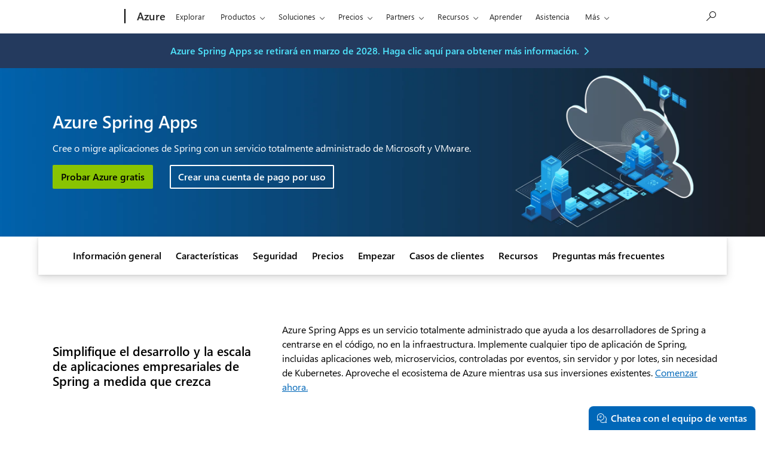

--- FILE ---
content_type: text/html; charset=utf-8
request_url: https://azure.microsoft.com/es-mx/products/spring-apps/
body_size: 43973
content:
<!DOCTYPE html> <html lang="es-MX" dir="ltr"> <head>        <meta charset="UTF-8"/> <meta name="viewport" content="width=device-width, initial-scale=1, shrink-to-fit=no"/> <meta http-equiv="x-ua-compatible" content="ie=edge"/> <script defer="defer" type="text/javascript" src="https://rum.hlx.page/.rum/@adobe/helix-rum-js@%5E2/dist/rum-standalone.js" data-routing="program=147723,environment=1510601,tier=publish"></script>
<link rel="icon" href="/favicon.ico?v2" type="image/x-icon"/> <meta name="robots" content="index, follow"/> <meta name="template" content="onecloud-marketing-template0"/> <meta name="awa-canvasType" content="web"/> <meta name="awa-isTented" content="false"/> <meta name="awa-pageType" content="Azure"/> <meta name="awa-market" content="es-mx"/> <meta name="awa-cms" content="AEM"/>  <title>Azure Spring Apps – desarrollo de aplicaciones de Spring Boot | Microsoft Azure</title> <link rel="canonical" href="https://azure.microsoft.com/es-mx/products/spring-apps"/> <meta name="description" content="Implemente, opere y escale aplicaciones empresariales Spring Boot en Azure de forma segura con la administración de configuración y detección de servicios integrada."/> <meta name="twitter:url" content="https://azure.microsoft.com/es-mx/products/spring-apps"/> <meta name="twitter:title" content="Azure Spring Apps – desarrollo de aplicaciones de Spring Boot | Microsoft Azure"/> <meta name="twitter:description" content="Implemente, opere y escale aplicaciones empresariales Spring Boot en Azure de forma segura con la administración de configuración y detección de servicios integrada."/> <meta name="twitter:card" content="summary"/> <meta property="og:url" content="https://azure.microsoft.com/es-mx/products/spring-apps"/> <meta property="og:title" content="Azure Spring Apps – desarrollo de aplicaciones de Spring Boot | Microsoft Azure"/> <meta property="og:description" content="Implemente, opere y escale aplicaciones empresariales Spring Boot en Azure de forma segura con la administración de configuración y detección de servicios integrada."/> <meta property="og:type" content="website"/> <link rel="stylesheet" href="/acom/etc.clientlibs/onecloud/clientlibs/clientlib-mwf-new/main-light.ACSHASH561c834597fb9bc5aac4021e21e006be.min.css" type="text/css"> <link rel="stylesheet" href="/acom/etc.clientlibs/onecloud/clientlibs/clientlib-mwf-ext/main-light.ACSHASH8dccc6c4580af67277ef6a66e43df7d2.min.css" type="text/css"> <script src="/acom/etc.clientlibs/onecloud/clientlibs/clientlib-onecloud-util.ACSHASHe27d1f017cb64db7f5a2a53fe34faf64.min.js"></script> <link rel="stylesheet" href="/acom/etc.clientlibs/cascade.component.authoring/clientlibs/clientlib-base.ACSHASHd28dd0c2d9415d418390bd06a1c67b03.min.css" type="text/css"> <script src="/acom/etc.clientlibs/onecloud/clientlibs/clientlib-events.ACSHASH4c28b55b872280fe389b01920b5c9315.min.js"></script> <link rel="stylesheet" href="/acom/etc.clientlibs/cascade.component.authoring/clientlibs/clientlib-uhf.ACSHASHf9f2395c582fa601707b7a5dfae9f05f.min.css" type="text/css">  <script>oc.geo.country = "";</script>  <script id="ie11-polyfill-script">

        var isModernBrowser = (
            'fetch' in window &&
            'assign' in Object
        );

        if ( !isModernBrowser ) {
            var scriptElement = document.createElement('script');

            scriptElement.async = false;
            scriptElement.src = '/acom/etc.clientlibs/cascade.component.authoring/clientlibs/clientlib-polyfills/resources/ie11-polyfills.js';

            var polyfillScriptElement = document.querySelector('#ie11-polyfill-script');

            if (polyfillScriptElement) {
                polyfillScriptElement.parentNode.insertBefore(scriptElement, polyfillScriptElement.nextSibling);
            }
        }
    </script> <script src="/acom/etc.clientlibs/cascade.component.authoring/clientlibs/clientlib-polyfills.ACSHASHtrue.min.js"></script> <script src="/acom/etc.clientlibs/cascade.component.authoring/clientlibs/clientlib-jquery.ACSHASH75d0cb3e9ff9fee40f5ce5fd93c17fb2.min.js"></script> <script src="/acom/etc.clientlibs/cascade.component.authoring/clientlibs/clientlib-jquery-cookie.ACSHASH5c75a4fa9fb3503322f8a0c9dd51512d.min.js"></script>  <script src="/acom/etc.clientlibs/microsoft/clientlibs/exp-analytics/v1.ACSHASHbf7b336dbb370c984e1bf59b1a980d86.min.js"></script> <script type="text/javascript">
                var expToken = {
                    "exp": {
                        "target": {
                            "propertyToken": "516e8d85-40eb-32f1-cef9-14f2760160a7",
                            "visitorJsHash": "3d099c67f11e65baad62b5d21e36827e",
                            "expJsHash": "e8ee6e3433a60c66439eaf7e8101f8d8",
                            "isExpWithoutPersonalizationEnabled": ("false"==="true")
                        }
                    }
                };
                window.cas = expToken;
            </script> <meta name="cas-exp-visitor" content="/acom/etc.clientlibs/microsoft/components/structure/page/clientlibs/visitor.ACSHASH3d099c67f11e65baad62b5d21e36827e.min.js"> <meta name="cas-exp-at" content="/acom/etc.clientlibs/microsoft/components/structure/page/clientlibs/experimentation.ACSHASHe8ee6e3433a60c66439eaf7e8101f8d8.min.js"> <script type="text/javascript" src="/acom/etc.clientlibs/microsoft/clientlibs/exp-cookiecomp/v1.ACSHASHa238861e6209e4e02576ddf5d1749c8b.min.js" async></script> <meta name="exp-visitor-anchor" content=""/>      <meta name="exp-atjs-anchor" content=""/>  <link id="onecloud-head-style" href="/msonecloudapi/assets/msochead.css" type="text/css" rel="stylesheet"/> <script id="onecloud-head-script" type="text/javascript" src="/msonecloudapi/assets/msochead.js"> </script> <script type="text/javascript" async src="https://play.vidyard.com/embed/v4.js"></script> <script id="oc-cookie-consent-data" type="application/json">
        
                {"hasConsent":true}
            
    </script> <script id="oc-cookie-consent">
        (function () {
            var defaultConsent = { hasConsent: false };
            window.serverSideConsent = defaultConsent;

            var cookieConsentElement = document.getElementById("oc-cookie-consent-data");
            if (!cookieConsentElement) {
                return;
            }

            var consentText = cookieConsentElement.textContent || cookieConsentElement.innerText;
            if (!consentText) {
                return;
            }

            try {
                var trimmedConsentText = consentText.trim();
                if (!trimmedConsentText) {
                    return;
                }
                
                var parsedConsent = JSON.parse(trimmedConsentText);
                if (parsedConsent && typeof parsedConsent === "object") {
                    window.serverSideConsent = parsedConsent;
                }
            } catch (error) {
                // Keep defaultConsent on any parsing error
                console.warn("[OneCloud] Error parsing cookie consent data: ", error);
            }
        })();
    </script> <script src="/acom/etc.clientlibs/cascade.component.authoring/dynamicclientsidelibs/handlerscripts/v1.ACSHASH6734c5d7a732130b83c7d4a6ba54dcec.min.js"></script> <meta name="awa-program" content="acom" /><meta name="awa-enabledFeatures" content="contentbackfillgenerate;esiproductcards;feature-controlled-mwf;uhf-ms-io-endpoint;uhf-esi-cv;uhf-esi-cache;contentsquare;mediapixel;holiday-themer;lazyload-static-components;clientlibDefer;upsellEnabled;contentbackfillpkgdelete;healthcheck;contentbackfillhttpgenerate;perf-tracker-1ds;dynamic-bundle;cvIncrementer;tentingEnabled;chatCookiesImplemented;alertCountDownWithoutServerTime;pdpDynamicRendering;bundlesDynamicRendering;contentbackfillmetadatachangesvideo;contentbackfillmetadatachangesnonvideo;listDynamicRendering;experimentation-without-personalization;generic-list-importer;combinedUHF;cvCallEnabled;m365ProductCatalog;support-unsupported-locales;deferClickTale;videoLazyLoad;prefetchFontsEnabled;enable-code-isolation;imageLinkTag;fetchPriority;contentIngestionAgent;enableClickgroupTelemetry;imageLazyLoad;contentIngestionAgent-dispatcher2westus2Agent;isCacheControlFeatureEnabled;feature-controlled-content-card;lcpPrioritizationPhase1;ocReimagineTelemetry;deferScriptsEnabled;lcpPrioritizationPhase2;ocReimagineSlotNumberTelemetry;contentIngestionAgent-dispatcher1westus2Agent;ocReimagineComponentNameTelemetry;ocReimagineTemplateNameTelemetry;ptePhase1;extended-html-minification-sites;dynamicPrice;gl-auto-config;displayV35Toggle;chatCustomEndpoint;enableBoostPersonalization;ocReimagineTelemetryTemplateNameSwap;enableEmailConnector;enable-eventingService;ocReimagineAIAssistant;acsPMEFeatureEnabled;ocReimagineCustomerApiUrl;ocReimagineCustomerFilterApiUrl;email-FigmaEmailAutomation;storeVideoUmp;ocProductPricePrimaryLocale;complianceManagerEnabled;entertainmentEW;enableClarityScript;EnableCascadeAuthSDK;QspEnabled" />
<script>(window.BOOMR_mq=window.BOOMR_mq||[]).push(["addVar",{"rua.upush":"false","rua.cpush":"false","rua.upre":"false","rua.cpre":"false","rua.uprl":"false","rua.cprl":"false","rua.cprf":"false","rua.trans":"","rua.cook":"false","rua.ims":"false","rua.ufprl":"false","rua.cfprl":"false","rua.isuxp":"false","rua.texp":"norulematch","rua.ceh":"false","rua.ueh":"false","rua.ieh.st":"0"}]);</script>
                              <script>!function(e){var n="https://s.go-mpulse.net/boomerang/";if("False"=="True")e.BOOMR_config=e.BOOMR_config||{},e.BOOMR_config.PageParams=e.BOOMR_config.PageParams||{},e.BOOMR_config.PageParams.pci=!0,n="https://s2.go-mpulse.net/boomerang/";if(window.BOOMR_API_key="E7B88-8P87Z-VT9SJ-BNQSU-2GTUH",function(){function e(){if(!o){var e=document.createElement("script");e.id="boomr-scr-as",e.src=window.BOOMR.url,e.async=!0,i.parentNode.appendChild(e),o=!0}}function t(e){o=!0;var n,t,a,r,d=document,O=window;if(window.BOOMR.snippetMethod=e?"if":"i",t=function(e,n){var t=d.createElement("script");t.id=n||"boomr-if-as",t.src=window.BOOMR.url,BOOMR_lstart=(new Date).getTime(),e=e||d.body,e.appendChild(t)},!window.addEventListener&&window.attachEvent&&navigator.userAgent.match(/MSIE [67]\./))return window.BOOMR.snippetMethod="s",void t(i.parentNode,"boomr-async");a=document.createElement("IFRAME"),a.src="about:blank",a.title="",a.role="presentation",a.loading="eager",r=(a.frameElement||a).style,r.width=0,r.height=0,r.border=0,r.display="none",i.parentNode.appendChild(a);try{O=a.contentWindow,d=O.document.open()}catch(_){n=document.domain,a.src="javascript:var d=document.open();d.domain='"+n+"';void(0);",O=a.contentWindow,d=O.document.open()}if(n)d._boomrl=function(){this.domain=n,t()},d.write("<bo"+"dy onload='document._boomrl();'>");else if(O._boomrl=function(){t()},O.addEventListener)O.addEventListener("load",O._boomrl,!1);else if(O.attachEvent)O.attachEvent("onload",O._boomrl);d.close()}function a(e){window.BOOMR_onload=e&&e.timeStamp||(new Date).getTime()}if(!window.BOOMR||!window.BOOMR.version&&!window.BOOMR.snippetExecuted){window.BOOMR=window.BOOMR||{},window.BOOMR.snippetStart=(new Date).getTime(),window.BOOMR.snippetExecuted=!0,window.BOOMR.snippetVersion=12,window.BOOMR.url=n+"E7B88-8P87Z-VT9SJ-BNQSU-2GTUH";var i=document.currentScript||document.getElementsByTagName("script")[0],o=!1,r=document.createElement("link");if(r.relList&&"function"==typeof r.relList.supports&&r.relList.supports("preload")&&"as"in r)window.BOOMR.snippetMethod="p",r.href=window.BOOMR.url,r.rel="preload",r.as="script",r.addEventListener("load",e),r.addEventListener("error",function(){t(!0)}),setTimeout(function(){if(!o)t(!0)},3e3),BOOMR_lstart=(new Date).getTime(),i.parentNode.appendChild(r);else t(!1);if(window.addEventListener)window.addEventListener("load",a,!1);else if(window.attachEvent)window.attachEvent("onload",a)}}(),"".length>0)if(e&&"performance"in e&&e.performance&&"function"==typeof e.performance.setResourceTimingBufferSize)e.performance.setResourceTimingBufferSize();!function(){if(BOOMR=e.BOOMR||{},BOOMR.plugins=BOOMR.plugins||{},!BOOMR.plugins.AK){var n=""=="true"?1:0,t="",a="c4ygf4axfmgwu2lo2bwq-f-39b0f35f8-clientnsv4-s.akamaihd.net",i="false"=="true"?2:1,o={"ak.v":"39","ak.cp":"1325064","ak.ai":parseInt("798188",10),"ak.ol":"0","ak.cr":1,"ak.ipv":4,"ak.proto":"http/1.1","ak.rid":"36329660","ak.r":47376,"ak.a2":n,"ak.m":"dsca","ak.n":"essl","ak.bpcip":"18.188.199.0","ak.cport":48336,"ak.gh":"23.200.85.111","ak.quicv":"","ak.tlsv":"tls1.2","ak.0rtt":"","ak.0rtt.ed":"","ak.csrc":"-","ak.acc":"bbr","ak.t":"1768869997","ak.ak":"hOBiQwZUYzCg5VSAfCLimQ==ZvAfONMYvYicu7yfM+9Pxs210t8y+CLOxe5gj8oa6GEIbccdNp6cdzPatSdY6i2jHYEL+m//OxkNit+eiha3cqP2nTsl/79qfylsCIFeXP6jeEnHnVbKawH9YoFSaIc8Ix0ig/v3ORQzPMzK9aCc0b1l0yOaIwypVqWKjuNubWNQlHHG+RzR6I06tFWeHRvA15A9zzJAM/RTeE7eCx4/3dNheKB+cqLJaSeXLm2boBnh5E9Pdbg0xZxAMaZoSOAFu69vqNchzhvVPLxHsK7+Otd9/Xi7n7/O77qFAl/8XvHTsBYQQ8TH7AHnnRBeVDykFDQ/A88aSw4fdUilSsAOgl8T/7G+I1+6O7jG28aFxmTJZbnmwYfTgkZfchlO0NIyxdLBgMKxB53vLheNdzoP1rrZerjIEYWeh5cFRhi83SQ=","ak.pv":"119","ak.dpoabenc":"","ak.tf":i};if(""!==t)o["ak.ruds"]=t;var r={i:!1,av:function(n){var t="http.initiator";if(n&&(!n[t]||"spa_hard"===n[t]))o["ak.feo"]=void 0!==e.aFeoApplied?1:0,BOOMR.addVar(o)},rv:function(){var e=["ak.bpcip","ak.cport","ak.cr","ak.csrc","ak.gh","ak.ipv","ak.m","ak.n","ak.ol","ak.proto","ak.quicv","ak.tlsv","ak.0rtt","ak.0rtt.ed","ak.r","ak.acc","ak.t","ak.tf"];BOOMR.removeVar(e)}};BOOMR.plugins.AK={akVars:o,akDNSPreFetchDomain:a,init:function(){if(!r.i){var e=BOOMR.subscribe;e("before_beacon",r.av,null,null),e("onbeacon",r.rv,null,null),r.i=!0}return this},is_complete:function(){return!0}}}}()}(window);</script></head> <body class="page basicpage"> <span style="display:none">   <script>
  	  			window.mscv = 'CASMicrosoft0000.0'
  			</script>         <script>
  	  			window.msservercv = 'CASMicrosoftCV36329660.0'
  			</script>   This is the Trace Id: 074ecb003f115ea0635f88259abac612 <script>
					window.traceid = '074ecb003f115ea0635f88259abac612'
				</script>  </span> <script type="text/javascript">
		window.msauthIsPublisher = true;
	</script>   <span aria-hidden="true" class="d-none geo-info" data-continent="" data-country_code="" data-region_code="" data-city="" data-timezone="" data-zip="" data-county="" data-areacode=""> </span>  <div id="page-top" tabindex="-1"></div> <div id="modalsRenderedAfterPageLoad"> </div> <div class="root responsivegrid"> <div class="aem-Grid aem-Grid--12 aem-Grid--default--12 "> <div class="universalheader aem-GridColumn aem-GridColumn--default--12" data-component-id="cf9a86dceae618e01d6e6399d243873c"> <link rel="stylesheet" href="/acom/etc.clientlibs/microsoft/components/content/universalheader/v1/universalheader/clientlibs/site.ACSHASH99db8a371e5b97000cf74f4235f8ffce.min.css" type="text/css">         <link rel="stylesheet" href="https://www.microsoft.com/onerfstatics/marketingsites-wcus-prod/west-european/shell/_scrf/css/themes=default.device=uplevel_web_pc/63-57d110/c9-be0100/a6-e969ef/43-9f2e7c/82-8b5456/a0-5d3913/4f-460e79/ae-f1ac0c?ver=2.0&amp;_cf=02242021_3231" type="text/css" media="all" />    <div id="headerArea" class="uhf"  data-m='{"cN":"headerArea","cT":"Area_coreuiArea","id":"a1Body","sN":1,"aN":"Body"}'>
                <div id="headerRegion"      data-region-key="headerregion" data-m='{"cN":"headerRegion","cT":"Region_coreui-region","id":"r1a1","sN":1,"aN":"a1"}' >

    <div  id="headerUniversalHeader" data-m='{"cN":"headerUniversalHeader","cT":"Module_coreui-universalheader","id":"m1r1a1","sN":1,"aN":"r1a1"}'  data-module-id="Category|headerRegion|coreui-region|headerUniversalHeader|coreui-universalheader">
        


                        <div data-m='{"cN":"cookiebanner_cont","cT":"Container","id":"c1m1r1a1","sN":1,"aN":"m1r1a1"}'>

<div id="uhfCookieAlert" data-locale="es-mx">
    <div id="msccBannerV2"></div>
</div>

                            
                        </div>




        <a id="uhfSkipToMain" class="m-skip-to-main" href="javascript:void(0)" data-href="#mainContent" tabindex="0" data-m='{"cN":"Skip to content_nonnav","id":"nn2m1r1a1","sN":2,"aN":"m1r1a1"}'>Saltar al contenido principal</a>


<header class="c-uhfh context-uhf no-js c-sgl-stck c-category-header " itemscope="itemscope" data-header-footprint="/Azure/AzureHeader, fromService: True"   data-magict="true"   itemtype="http://schema.org/Organization">
    <div class="theme-light js-global-head f-closed  global-head-cont" data-m='{"cN":"Universal Header_cont","cT":"Container","id":"c3m1r1a1","sN":3,"aN":"m1r1a1"}'>
        <div class="c-uhfh-gcontainer-st">
            <button type="button" class="c-action-trigger c-glyph glyph-global-nav-button" aria-label="All Microsoft expand to see list of Microsoft products and services" initialState-label="All Microsoft expand to see list of Microsoft products and services" toggleState-label="Close All Microsoft list" aria-expanded="false" data-m='{"cN":"Mobile menu button_nonnav","id":"nn1c3m1r1a1","sN":1,"aN":"c3m1r1a1"}'></button>
            <button type="button" class="c-action-trigger c-glyph glyph-arrow-htmllegacy c-close-search" aria-label="Cerrar la b&#250;squeda" aria-expanded="false" data-m='{"cN":"Close Search_nonnav","id":"nn2c3m1r1a1","sN":2,"aN":"c3m1r1a1"}'></button>
                    <a id="uhfLogo" class="c-logo c-sgl-stk-uhfLogo" itemprop="url" href="https://www.microsoft.com" aria-label="Microsoft" data-m='{"cN":"GlobalNav_Logo_cont","cT":"Container","id":"c3c3m1r1a1","sN":3,"aN":"c3m1r1a1"}'>
                        <img alt="" itemprop="logo" class="c-image" src="https://uhf.microsoft.com/images/microsoft/RE1Mu3b.png" role="presentation" aria-hidden="true" />
                        <span itemprop="name" role="presentation" aria-hidden="true">Microsoft</span>
                    </a>
            <div class="f-mobile-title">
                <button type="button" class="c-action-trigger c-glyph glyph-chevron-left" aria-label="Ver m&#225;s opciones del men&#250;" data-m='{"cN":"Mobile back button_nonnav","id":"nn4c3m1r1a1","sN":4,"aN":"c3m1r1a1"}'></button>
                <span data-global-title="P&#225;gina principal de Microsoft" class="js-mobile-title">Azure</span>
                <button type="button" class="c-action-trigger c-glyph glyph-chevron-right" aria-label="Ver m&#225;s opciones del men&#250;" data-m='{"cN":"Mobile forward button_nonnav","id":"nn5c3m1r1a1","sN":5,"aN":"c3m1r1a1"}'></button>
            </div>
                    <div class="c-show-pipe x-hidden-vp-mobile-st">
                        <a id="uhfCatLogo" class="c-logo c-cat-logo" href="https://azure.microsoft.com/es-mx" aria-label="Azure" itemprop="url" data-m='{"cN":"CatNav_Azure_nav","id":"n6c3m1r1a1","sN":6,"aN":"c3m1r1a1"}'>
                                <span>Azure</span>
                        </a>
                    </div>
                <div class="cat-logo-button-cont x-hidden">
                        <button type="button" id="uhfCatLogoButton" class="c-cat-logo-button x-hidden" aria-expanded="false" aria-label="Azure" data-m='{"cN":"Azure_nonnav","id":"nn7c3m1r1a1","sN":7,"aN":"c3m1r1a1"}'>
                            Azure
                        </button>
                </div>



                    <nav id="uhf-g-nav" aria-label="Menú contextual" class="c-uhfh-gnav" data-m='{"cN":"Category nav_cont","cT":"Container","id":"c8c3m1r1a1","sN":8,"aN":"c3m1r1a1"}'>
            <ul class="js-paddle-items">
                    <li class="single-link js-nav-menu x-hidden-none-mobile-vp uhf-menu-item">
                        <a class="c-uhf-nav-link" href="https://azure.microsoft.com/es-mx" data-m='{"cN":"CatNav_Inicio_nav","id":"n1c8c3m1r1a1","sN":1,"aN":"c8c3m1r1a1"}' > Inicio </a>
                    </li>
                                        <li class="single-link js-nav-menu uhf-menu-item">
                            <a id="c-shellmenu_0" class="c-uhf-nav-link" href="https://azure.microsoft.com/es-mx/explore/" data-m='{"cN":"CatNav_Explore_nav","id":"n2c8c3m1r1a1","sN":2,"aN":"c8c3m1r1a1"}'>Explorar</a>
                        </li>
                        <li class="nested-menu uhf-menu-item">
                            <div class="c-uhf-menu js-nav-menu">
                                <button type="button" id="c-shellmenu_1"  aria-expanded="false" data-m='{"cN":"CatNav_Products_nonnav","id":"nn3c8c3m1r1a1","sN":3,"aN":"c8c3m1r1a1"}'>Productos</button>

                                <ul class="f-multi-column f-multi-column-6" data-class-idn="f-multi-column f-multi-column-6" aria-hidden="true" data-m='{"cN":"Products_cont","cT":"Container","id":"c4c8c3m1r1a1","sN":4,"aN":"c8c3m1r1a1"}'>
<li class="f-sub-menu js-nav-menu nested-menu" data-m='{"cT":"Container","id":"c1c4c8c3m1r1a1","sN":1,"aN":"c4c8c3m1r1a1"}'>

    <span id="uhf-navspn-shellmenu_2-span" style="display:none"   f-multi-parent="true" aria-expanded="false" data-m='{"id":"nn1c1c4c8c3m1r1a1","sN":1,"aN":"c1c4c8c3m1r1a1"}'>Populares</span>
    <button id="uhf-navbtn-shellmenu_2-button" type="button"   f-multi-parent="true" aria-expanded="false" data-m='{"id":"nn2c1c4c8c3m1r1a1","sN":2,"aN":"c1c4c8c3m1r1a1"}'>Populares</button>
    <ul aria-hidden="true" aria-labelledby="uhf-navspn-shellmenu_2-span">
        <li class="js-nav-menu single-link" data-m='{"cN":"View all products (200+)_cont","cT":"Container","id":"c3c1c4c8c3m1r1a1","sN":3,"aN":"c1c4c8c3m1r1a1"}'>
            <a id="c-shellmenu_categoryall" class="js-subm-uhf-nav-link" href="https://azure.microsoft.com/es-mx/products" data-m='{"cN":"CatNav_View all products (200+)_nav","id":"n1c3c1c4c8c3m1r1a1","sN":1,"aN":"c3c1c4c8c3m1r1a1"}'>Ver todos los productos (m&#225;s de 200)</a>
            
        </li>
        <li class="js-nav-menu single-link" data-m='{"cN":"Microsoft Foundry_cont","cT":"Container","id":"c4c1c4c8c3m1r1a1","sN":4,"aN":"c1c4c8c3m1r1a1"}'>
            <a id="shellmenu_4" class="js-subm-uhf-nav-link" href="https://azure.microsoft.com/es-mx/products/ai-foundry/" data-m='{"cN":"CatNav_Microsoft Foundry_nav","id":"n1c4c1c4c8c3m1r1a1","sN":1,"aN":"c4c1c4c8c3m1r1a1"}'>Microsoft Foundry</a>
            
        </li>
        <li class="js-nav-menu single-link" data-m='{"cN":"Foundry Agent Service_cont","cT":"Container","id":"c5c1c4c8c3m1r1a1","sN":5,"aN":"c1c4c8c3m1r1a1"}'>
            <a id="shellmenu_5" class="js-subm-uhf-nav-link" href="https://azure.microsoft.com/es-mx/products/ai-foundry/agent-service/" data-m='{"cN":"CatNav_Foundry Agent Service_nav","id":"n1c5c1c4c8c3m1r1a1","sN":1,"aN":"c5c1c4c8c3m1r1a1"}'>Foundry Agent Service</a>
            
        </li>
        <li class="js-nav-menu single-link" data-m='{"cN":"Azure Copilot_cont","cT":"Container","id":"c6c1c4c8c3m1r1a1","sN":6,"aN":"c1c4c8c3m1r1a1"}'>
            <a id="shellmenu_6" class="js-subm-uhf-nav-link" href="https://azure.microsoft.com/es-mx/products/copilot" data-m='{"cN":"CatNav_Azure Copilot_nav","id":"n1c6c1c4c8c3m1r1a1","sN":1,"aN":"c6c1c4c8c3m1r1a1"}'>Azure Copilot</a>
            
        </li>
        <li class="js-nav-menu single-link" data-m='{"cN":"Observability in Foundry Control Plane_cont","cT":"Container","id":"c7c1c4c8c3m1r1a1","sN":7,"aN":"c1c4c8c3m1r1a1"}'>
            <a id="shellmenu_7" class="js-subm-uhf-nav-link" href="https://azure.microsoft.com/es-mx/products/ai-foundry/observability" data-m='{"cN":"CatNav_Observability in Foundry Control Plane_nav","id":"n1c7c1c4c8c3m1r1a1","sN":1,"aN":"c7c1c4c8c3m1r1a1"}'>Observability en Foundry Control Plane</a>
            
        </li>
        <li class="js-nav-menu single-link" data-m='{"cN":"GitHub Copilot_cont","cT":"Container","id":"c8c1c4c8c3m1r1a1","sN":8,"aN":"c1c4c8c3m1r1a1"}'>
            <a id="shellmenu_8" class="js-subm-uhf-nav-link" href="https://azure.microsoft.com/es-mx/products/github/copilot" data-m='{"cN":"CatNav_GitHub Copilot_nav","id":"n1c8c1c4c8c3m1r1a1","sN":1,"aN":"c8c1c4c8c3m1r1a1"}'>GitHub Copilot</a>
            
        </li>
        <li class="js-nav-menu single-link" data-m='{"cN":"Azure DevOps_cont","cT":"Container","id":"c9c1c4c8c3m1r1a1","sN":9,"aN":"c1c4c8c3m1r1a1"}'>
            <a id="shellmenu_9" class="js-subm-uhf-nav-link" href="https://azure.microsoft.com/es-mx/products/devops/" data-m='{"cN":"CatNav_Azure DevOps_nav","id":"n1c9c1c4c8c3m1r1a1","sN":1,"aN":"c9c1c4c8c3m1r1a1"}'>Azure DevOps</a>
            
        </li>
        <li class="js-nav-menu single-link" data-m='{"cN":"Azure Kubernetes Service (AKS)_cont","cT":"Container","id":"c10c1c4c8c3m1r1a1","sN":10,"aN":"c1c4c8c3m1r1a1"}'>
            <a id="shellmenu_10" class="js-subm-uhf-nav-link" href="https://azure.microsoft.com/es-mx/products/kubernetes-service/" data-m='{"cN":"CatNav_Azure Kubernetes Service (AKS)_nav","id":"n1c10c1c4c8c3m1r1a1","sN":1,"aN":"c10c1c4c8c3m1r1a1"}'>Azure Kubernetes Service (AKS)</a>
            
        </li>
        <li class="js-nav-menu single-link" data-m='{"cN":"Azure Cosmos DB_cont","cT":"Container","id":"c11c1c4c8c3m1r1a1","sN":11,"aN":"c1c4c8c3m1r1a1"}'>
            <a id="shellmenu_11" class="js-subm-uhf-nav-link" href="https://azure.microsoft.com/es-mx/products/cosmos-db/" data-m='{"cN":"CatNav_Azure Cosmos DB_nav","id":"n1c11c1c4c8c3m1r1a1","sN":1,"aN":"c11c1c4c8c3m1r1a1"}'>Azure&#160;Cosmos&#160;DB</a>
            
        </li>
        <li class="js-nav-menu single-link" data-m='{"cN":"Azure Database for PostgreSQL_cont","cT":"Container","id":"c12c1c4c8c3m1r1a1","sN":12,"aN":"c1c4c8c3m1r1a1"}'>
            <a id="shellmenu_12" class="js-subm-uhf-nav-link" href="https://azure.microsoft.com/es-mx/products/postgresql/" data-m='{"cN":"CatNav_Azure Database for PostgreSQL_nav","id":"n1c12c1c4c8c3m1r1a1","sN":1,"aN":"c12c1c4c8c3m1r1a1"}'>Azure Database for PostgreSQL</a>
            
        </li>
        <li class="js-nav-menu single-link" data-m='{"cN":"Azure Arc​_cont","cT":"Container","id":"c13c1c4c8c3m1r1a1","sN":13,"aN":"c1c4c8c3m1r1a1"}'>
            <a id="shellmenu_13" class="js-subm-uhf-nav-link" href="https://azure.microsoft.com/es-mx/services/azure-arc/" data-m='{"cN":"CatNav_Azure Arc​_nav","id":"n1c13c1c4c8c3m1r1a1","sN":1,"aN":"c13c1c4c8c3m1r1a1"}'>Azure Arc​</a>
            
        </li>
    </ul>
    
</li>
<li class="f-sub-menu js-nav-menu nested-menu" data-m='{"cT":"Container","id":"c2c4c8c3m1r1a1","sN":2,"aN":"c4c8c3m1r1a1"}'>

    <span id="uhf-navspn-shellmenu_14-span" style="display:none"   f-multi-parent="true" aria-expanded="false" data-m='{"id":"nn1c2c4c8c3m1r1a1","sN":1,"aN":"c2c4c8c3m1r1a1"}'>Microsoft Foundry</span>
    <button id="uhf-navbtn-shellmenu_14-button" type="button"   f-multi-parent="true" aria-expanded="false" data-m='{"id":"nn2c2c4c8c3m1r1a1","sN":2,"aN":"c2c4c8c3m1r1a1"}'>Microsoft Foundry</button>
    <ul aria-hidden="true" aria-labelledby="uhf-navspn-shellmenu_14-span">
        <li class="js-nav-menu single-link" data-m='{"cN":"Microsoft Foundry_cont","cT":"Container","id":"c3c2c4c8c3m1r1a1","sN":3,"aN":"c2c4c8c3m1r1a1"}'>
            <a id="shellmenu_15" class="js-subm-uhf-nav-link" href="https://azure.microsoft.com/es-mx/products/ai-foundry/" data-m='{"cN":"CatNav_Microsoft Foundry_nav","id":"n1c3c2c4c8c3m1r1a1","sN":1,"aN":"c3c2c4c8c3m1r1a1"}'>Microsoft Foundry</a>
            
        </li>
        <li class="js-nav-menu single-link" data-m='{"cN":"Foundry Models_cont","cT":"Container","id":"c4c2c4c8c3m1r1a1","sN":4,"aN":"c2c4c8c3m1r1a1"}'>
            <a id="shellmenu_16" class="js-subm-uhf-nav-link" href="https://azure.microsoft.com/es-mx/products/ai-foundry/models/" data-m='{"cN":"CatNav_Foundry Models_nav","id":"n1c4c2c4c8c3m1r1a1","sN":1,"aN":"c4c2c4c8c3m1r1a1"}'>Foundry Models</a>
            
        </li>
        <li class="js-nav-menu single-link" data-m='{"cN":"Foundry Agent Service_cont","cT":"Container","id":"c5c2c4c8c3m1r1a1","sN":5,"aN":"c2c4c8c3m1r1a1"}'>
            <a id="shellmenu_17" class="js-subm-uhf-nav-link" href="https://azure.microsoft.com/es-mx/products/ai-foundry/agent-service/" data-m='{"cN":"CatNav_Foundry Agent Service_nav","id":"n1c5c2c4c8c3m1r1a1","sN":1,"aN":"c5c2c4c8c3m1r1a1"}'>Foundry Agent Service</a>
            
        </li>
        <li class="js-nav-menu single-link" data-m='{"cN":"Azure AI Search_cont","cT":"Container","id":"c6c2c4c8c3m1r1a1","sN":6,"aN":"c2c4c8c3m1r1a1"}'>
            <a id="shellmenu_18" class="js-subm-uhf-nav-link" href="https://azure.microsoft.com/es-mx/products/ai-services/ai-search/" data-m='{"cN":"CatNav_Azure AI Search_nav","id":"n1c6c2c4c8c3m1r1a1","sN":1,"aN":"c6c2c4c8c3m1r1a1"}'>B&#250;squeda de Azure&#160;AI</a>
            
        </li>
        <li class="js-nav-menu single-link" data-m='{"cN":"Foundry Tools_cont","cT":"Container","id":"c7c2c4c8c3m1r1a1","sN":7,"aN":"c2c4c8c3m1r1a1"}'>
            <a id="shellmenu_19" class="js-subm-uhf-nav-link" href="https://azure.microsoft.com/es-mx/products/ai-foundry/tools/" data-m='{"cN":"CatNav_Foundry Tools_nav","id":"n1c7c2c4c8c3m1r1a1","sN":1,"aN":"c7c2c4c8c3m1r1a1"}'>Foundry Tools</a>
            
        </li>
        <li class="js-nav-menu single-link" data-m='{"cN":"Azure OpenAI in Foundry Models_cont","cT":"Container","id":"c8c2c4c8c3m1r1a1","sN":8,"aN":"c2c4c8c3m1r1a1"}'>
            <a id="shellmenu_20" class="js-subm-uhf-nav-link" href="https://azure.microsoft.com/es-mx/products/ai-foundry/models/openai/" data-m='{"cN":"CatNav_Azure OpenAI in Foundry Models_nav","id":"n1c8c2c4c8c3m1r1a1","sN":1,"aN":"c8c2c4c8c3m1r1a1"}'>Azure OpenAI en Foundry Models</a>
            
        </li>
        <li class="js-nav-menu single-link" data-m='{"cN":"Azure Content Understanding in Foundry Tools_cont","cT":"Container","id":"c9c2c4c8c3m1r1a1","sN":9,"aN":"c2c4c8c3m1r1a1"}'>
            <a id="shellmenu_21" class="js-subm-uhf-nav-link" href="https://azure.microsoft.com/es-mx/products/ai-foundry/tools/content-understanding" data-m='{"cN":"CatNav_Azure Content Understanding in Foundry Tools_nav","id":"n1c9c2c4c8c3m1r1a1","sN":1,"aN":"c9c2c4c8c3m1r1a1"}'>Comprensi&#243;n de contenidos de Azure en Foundry Tools</a>
            
        </li>
        <li class="js-nav-menu single-link" data-m='{"cN":"Observability in Foundry Control Plane_cont","cT":"Container","id":"c10c2c4c8c3m1r1a1","sN":10,"aN":"c2c4c8c3m1r1a1"}'>
            <a id="shellmenu_22" class="js-subm-uhf-nav-link" href="https://azure.microsoft.com/es-mx/products/ai-foundry/observability" data-m='{"cN":"CatNav_Observability in Foundry Control Plane_nav","id":"n1c10c2c4c8c3m1r1a1","sN":1,"aN":"c10c2c4c8c3m1r1a1"}'>Observability en Foundry Control Plane</a>
            
        </li>
        <li class="js-nav-menu single-link" data-m='{"cN":"Azure Speech in Foundry Tools_cont","cT":"Container","id":"c11c2c4c8c3m1r1a1","sN":11,"aN":"c2c4c8c3m1r1a1"}'>
            <a id="shellmenu_23" class="js-subm-uhf-nav-link" href="https://azure.microsoft.com/es-mx/products/ai-foundry/tools/speech/" data-m='{"cN":"CatNav_Azure Speech in Foundry Tools_nav","id":"n1c11c2c4c8c3m1r1a1","sN":1,"aN":"c11c2c4c8c3m1r1a1"}'>Voz de Azure en Foundry Tools</a>
            
        </li>
        <li class="js-nav-menu single-link" data-m='{"cN":"Azure Machine Learning_cont","cT":"Container","id":"c12c2c4c8c3m1r1a1","sN":12,"aN":"c2c4c8c3m1r1a1"}'>
            <a id="shellmenu_24" class="js-subm-uhf-nav-link" href="https://azure.microsoft.com/es-mx/products/machine-learning/" data-m='{"cN":"CatNav_Azure Machine Learning_nav","id":"n1c12c2c4c8c3m1r1a1","sN":1,"aN":"c12c2c4c8c3m1r1a1"}'>Azure Machine Learning</a>
            
        </li>
    </ul>
    
</li>
<li class="f-sub-menu js-nav-menu nested-menu" data-m='{"cT":"Container","id":"c3c4c8c3m1r1a1","sN":3,"aN":"c4c8c3m1r1a1"}'>

    <span id="uhf-navspn-shellmenu_25-span" style="display:none"   f-multi-parent="true" aria-expanded="false" data-m='{"id":"nn1c3c4c8c3m1r1a1","sN":1,"aN":"c3c4c8c3m1r1a1"}'>Bases de datos + an&#225;lisis</span>
    <button id="uhf-navbtn-shellmenu_25-button" type="button"   f-multi-parent="true" aria-expanded="false" data-m='{"id":"nn2c3c4c8c3m1r1a1","sN":2,"aN":"c3c4c8c3m1r1a1"}'>Bases de datos + an&#225;lisis</button>
    <ul aria-hidden="true" aria-labelledby="uhf-navspn-shellmenu_25-span">
        <li class="js-nav-menu single-link" data-m='{"cN":"View all databases_cont","cT":"Container","id":"c3c3c4c8c3m1r1a1","sN":3,"aN":"c3c4c8c3m1r1a1"}'>
            <a id="shellmenu_26" class="js-subm-uhf-nav-link" href="https://azure.microsoft.com/es-mx/products/category/databases" data-m='{"cN":"CatNav_View all databases_nav","id":"n1c3c3c4c8c3m1r1a1","sN":1,"aN":"c3c3c4c8c3m1r1a1"}'>Ver todas las bases de datos</a>
            
        </li>
        <li class="js-nav-menu single-link" data-m='{"cN":"Azure Cosmos DB_cont","cT":"Container","id":"c4c3c4c8c3m1r1a1","sN":4,"aN":"c3c4c8c3m1r1a1"}'>
            <a id="shellmenu_27" class="js-subm-uhf-nav-link" href="https://azure.microsoft.com/es-mx/products/cosmos-db/" data-m='{"cN":"CatNav_Azure Cosmos DB_nav","id":"n1c4c3c4c8c3m1r1a1","sN":1,"aN":"c4c3c4c8c3m1r1a1"}'>Azure&#160;Cosmos&#160;DB</a>
            
        </li>
        <li class="js-nav-menu single-link" data-m='{"cN":"Azure DocumentDB_cont","cT":"Container","id":"c5c3c4c8c3m1r1a1","sN":5,"aN":"c3c4c8c3m1r1a1"}'>
            <a id="shellmenu_28" class="js-subm-uhf-nav-link" href="https://azure.microsoft.com/es-mx/products/documentdb" data-m='{"cN":"CatNav_Azure DocumentDB_nav","id":"n1c5c3c4c8c3m1r1a1","sN":1,"aN":"c5c3c4c8c3m1r1a1"}'>Azure DocumentDB</a>
            
        </li>
        <li class="js-nav-menu single-link" data-m='{"cN":"Azure SQL_cont","cT":"Container","id":"c6c3c4c8c3m1r1a1","sN":6,"aN":"c3c4c8c3m1r1a1"}'>
            <a id="shellmenu_29" class="js-subm-uhf-nav-link" href="https://azure.microsoft.com/es-mx/products/azure-sql/" data-m='{"cN":"CatNav_Azure SQL_nav","id":"n1c6c3c4c8c3m1r1a1","sN":1,"aN":"c6c3c4c8c3m1r1a1"}'>Azure SQL</a>
            
        </li>
        <li class="js-nav-menu single-link" data-m='{"cN":"Azure Database for PostgreSQL_cont","cT":"Container","id":"c7c3c4c8c3m1r1a1","sN":7,"aN":"c3c4c8c3m1r1a1"}'>
            <a id="shellmenu_30" class="js-subm-uhf-nav-link" href="https://azure.microsoft.com/es-mx/products/postgresql/" data-m='{"cN":"CatNav_Azure Database for PostgreSQL_nav","id":"n1c7c3c4c8c3m1r1a1","sN":1,"aN":"c7c3c4c8c3m1r1a1"}'>Azure Database for PostgreSQL</a>
            
        </li>
        <li class="js-nav-menu single-link" data-m='{"cN":"Azure Managed Redis_cont","cT":"Container","id":"c8c3c4c8c3m1r1a1","sN":8,"aN":"c3c4c8c3m1r1a1"}'>
            <a id="shellmenu_31" class="js-subm-uhf-nav-link" href="https://azure.microsoft.com/es-mx/products/managed-redis/" data-m='{"cN":"CatNav_Azure Managed Redis_nav","id":"n1c8c3c4c8c3m1r1a1","sN":1,"aN":"c8c3c4c8c3m1r1a1"}'>Redis Administrado de Azure</a>
            
        </li>
        <li class="js-nav-menu single-link" data-m='{"cN":"Microsoft Fabric_cont","cT":"Container","id":"c9c3c4c8c3m1r1a1","sN":9,"aN":"c3c4c8c3m1r1a1"}'>
            <a id="shellmenu_32" class="js-subm-uhf-nav-link" href="https://www.microsoft.com/es-mx/microsoft-fabric" data-m='{"cN":"CatNav_Microsoft Fabric_nav","id":"n1c9c3c4c8c3m1r1a1","sN":1,"aN":"c9c3c4c8c3m1r1a1"}'>Microsoft&#160;Fabric</a>
            
        </li>
        <li class="js-nav-menu single-link" data-m='{"cN":"Azure Databricks_cont","cT":"Container","id":"c10c3c4c8c3m1r1a1","sN":10,"aN":"c3c4c8c3m1r1a1"}'>
            <a id="shellmenu_33" class="js-subm-uhf-nav-link" href="https://azure.microsoft.com/es-mx/products/databricks/" data-m='{"cN":"CatNav_Azure Databricks_nav","id":"n1c10c3c4c8c3m1r1a1","sN":1,"aN":"c10c3c4c8c3m1r1a1"}'>Azure Databricks</a>
            
        </li>
        <li class="js-nav-menu single-link" data-m='{"cN":"Azure Synapse Analytics_cont","cT":"Container","id":"c11c3c4c8c3m1r1a1","sN":11,"aN":"c3c4c8c3m1r1a1"}'>
            <a id="shellmenu_34" class="js-subm-uhf-nav-link" href="https://azure.microsoft.com/es-mx/products/synapse-analytics/" data-m='{"cN":"CatNav_Azure Synapse Analytics_nav","id":"n1c11c3c4c8c3m1r1a1","sN":1,"aN":"c11c3c4c8c3m1r1a1"}'>Azure&#160;Synapse&#160;Analytics</a>
            
        </li>
    </ul>
    
</li>
<li class="f-sub-menu js-nav-menu nested-menu" data-m='{"cT":"Container","id":"c4c4c8c3m1r1a1","sN":4,"aN":"c4c8c3m1r1a1"}'>

    <span id="uhf-navspn-shellmenu_35-span" style="display:none"   f-multi-parent="true" aria-expanded="false" data-m='{"id":"nn1c4c4c8c3m1r1a1","sN":1,"aN":"c4c4c8c3m1r1a1"}'>Proceso</span>
    <button id="uhf-navbtn-shellmenu_35-button" type="button"   f-multi-parent="true" aria-expanded="false" data-m='{"id":"nn2c4c4c8c3m1r1a1","sN":2,"aN":"c4c4c8c3m1r1a1"}'>Proceso</button>
    <ul aria-hidden="true" aria-labelledby="uhf-navspn-shellmenu_35-span">
        <li class="js-nav-menu single-link" data-m='{"cN":"Linux virtual machines in Azure_cont","cT":"Container","id":"c3c4c4c8c3m1r1a1","sN":3,"aN":"c4c4c8c3m1r1a1"}'>
            <a id="shellmenu_36" class="js-subm-uhf-nav-link" href="https://azure.microsoft.com/es-mx/products/virtual-machines/linux/" data-m='{"cN":"CatNav_Linux virtual machines in Azure_nav","id":"n1c3c4c4c8c3m1r1a1","sN":1,"aN":"c3c4c4c8c3m1r1a1"}'>Linux Virtual Machines en Azure</a>
            
        </li>
        <li class="js-nav-menu single-link" data-m='{"cN":"SQL Server on Azure Virtual Machines_cont","cT":"Container","id":"c4c4c4c8c3m1r1a1","sN":4,"aN":"c4c4c8c3m1r1a1"}'>
            <a id="shellmenu_37" class="js-subm-uhf-nav-link" href="https://azure.microsoft.com/es-mx/products/virtual-machines/sql-server/" data-m='{"cN":"CatNav_SQL Server on Azure Virtual Machines_nav","id":"n1c4c4c4c8c3m1r1a1","sN":1,"aN":"c4c4c4c8c3m1r1a1"}'>SQL Server en Azure Virtual Machines</a>
            
        </li>
        <li class="js-nav-menu single-link" data-m='{"cN":"Windows Server_cont","cT":"Container","id":"c5c4c4c8c3m1r1a1","sN":5,"aN":"c4c4c8c3m1r1a1"}'>
            <a id="shellmenu_38" class="js-subm-uhf-nav-link" href="https://azure.microsoft.com/es-mx/products/windows-server/" data-m='{"cN":"CatNav_Windows Server_nav","id":"n1c5c4c4c8c3m1r1a1","sN":1,"aN":"c5c4c4c8c3m1r1a1"}'>Windows Server</a>
            
        </li>
        <li class="js-nav-menu single-link" data-m='{"cN":"Azure Functions_cont","cT":"Container","id":"c6c4c4c8c3m1r1a1","sN":6,"aN":"c4c4c8c3m1r1a1"}'>
            <a id="shellmenu_39" class="js-subm-uhf-nav-link" href="https://azure.microsoft.com/es-mx/products/functions/" data-m='{"cN":"CatNav_Azure Functions_nav","id":"n1c6c4c4c8c3m1r1a1","sN":1,"aN":"c6c4c4c8c3m1r1a1"}'>Azure Functions</a>
            
        </li>
        <li class="js-nav-menu single-link" data-m='{"cN":"Azure Virtual Machine Scale Sets_cont","cT":"Container","id":"c7c4c4c8c3m1r1a1","sN":7,"aN":"c4c4c8c3m1r1a1"}'>
            <a id="shellmenu_40" class="js-subm-uhf-nav-link" href="https://azure.microsoft.com/es-mx/products/virtual-machine-scale-sets/" data-m='{"cN":"CatNav_Azure Virtual Machine Scale Sets_nav","id":"n1c7c4c4c8c3m1r1a1","sN":1,"aN":"c7c4c4c8c3m1r1a1"}'>Azure Virtual Machine Scale Sets</a>
            
        </li>
        <li class="js-nav-menu single-link" data-m='{"cN":"Azure Spot Virtual Machines_cont","cT":"Container","id":"c8c4c4c8c3m1r1a1","sN":8,"aN":"c4c4c8c3m1r1a1"}'>
            <a id="shellmenu_41" class="js-subm-uhf-nav-link" href="https://azure.microsoft.com/es-mx/products/virtual-machines/spot/" data-m='{"cN":"CatNav_Azure Spot Virtual Machines_nav","id":"n1c8c4c4c8c3m1r1a1","sN":1,"aN":"c8c4c4c8c3m1r1a1"}'>Azure Spot Virtual Machines</a>
            
        </li>
        <li class="js-nav-menu single-link" data-m='{"cN":"Azure Container Apps_cont","cT":"Container","id":"c9c4c4c8c3m1r1a1","sN":9,"aN":"c4c4c8c3m1r1a1"}'>
            <a id="shellmenu_42" class="js-subm-uhf-nav-link" href="https://azure.microsoft.com/es-mx/products/container-apps/" data-m='{"cN":"CatNav_Azure Container Apps_nav","id":"n1c9c4c4c8c3m1r1a1","sN":1,"aN":"c9c4c4c8c3m1r1a1"}'>Azure Container Apps</a>
            
        </li>
        <li class="js-nav-menu single-link" data-m='{"cN":"Azure Compute Fleet_cont","cT":"Container","id":"c10c4c4c8c3m1r1a1","sN":10,"aN":"c4c4c8c3m1r1a1"}'>
            <a id="shellmenu_43" class="js-subm-uhf-nav-link" href="https://azure.microsoft.com/es-mx/products/compute-fleet" data-m='{"cN":"CatNav_Azure Compute Fleet_nav","id":"n1c10c4c4c8c3m1r1a1","sN":1,"aN":"c10c4c4c8c3m1r1a1"}'>Flota de computaci&#243;n de Azure</a>
            
        </li>
    </ul>
    
</li>
<li class="f-sub-menu js-nav-menu nested-menu" data-m='{"cT":"Container","id":"c5c4c8c3m1r1a1","sN":5,"aN":"c4c8c3m1r1a1"}'>

    <span id="uhf-navspn-shellmenu_44-span" style="display:none"   f-multi-parent="true" aria-expanded="false" data-m='{"id":"nn1c5c4c8c3m1r1a1","sN":1,"aN":"c5c4c8c3m1r1a1"}'>Contenedores</span>
    <button id="uhf-navbtn-shellmenu_44-button" type="button"   f-multi-parent="true" aria-expanded="false" data-m='{"id":"nn2c5c4c8c3m1r1a1","sN":2,"aN":"c5c4c8c3m1r1a1"}'>Contenedores</button>
    <ul aria-hidden="true" aria-labelledby="uhf-navspn-shellmenu_44-span">
        <li class="js-nav-menu single-link" data-m='{"cN":"Azure Container Apps_cont","cT":"Container","id":"c3c5c4c8c3m1r1a1","sN":3,"aN":"c5c4c8c3m1r1a1"}'>
            <a id="shellmenu_45" class="js-subm-uhf-nav-link" href="https://azure.microsoft.com/es-mx/products/container-apps/" data-m='{"cN":"CatNav_Azure Container Apps_nav","id":"n1c3c5c4c8c3m1r1a1","sN":1,"aN":"c3c5c4c8c3m1r1a1"}'>Azure Container Apps</a>
            
        </li>
        <li class="js-nav-menu single-link" data-m='{"cN":"Azure Kubernetes Service (AKS)_cont","cT":"Container","id":"c4c5c4c8c3m1r1a1","sN":4,"aN":"c5c4c8c3m1r1a1"}'>
            <a id="shellmenu_46" class="js-subm-uhf-nav-link" href="https://azure.microsoft.com/es-mx/products/kubernetes-service/" data-m='{"cN":"CatNav_Azure Kubernetes Service (AKS)_nav","id":"n1c4c5c4c8c3m1r1a1","sN":1,"aN":"c4c5c4c8c3m1r1a1"}'>Azure Kubernetes Service (AKS)</a>
            
        </li>
        <li class="js-nav-menu single-link" data-m='{"cN":"Azure Kubernetes Fleet Manager_cont","cT":"Container","id":"c5c5c4c8c3m1r1a1","sN":5,"aN":"c5c4c8c3m1r1a1"}'>
            <a id="shellmenu_47" class="js-subm-uhf-nav-link" href="https://azure.microsoft.com/es-mx/products/kubernetes-fleet-manager/" data-m='{"cN":"CatNav_Azure Kubernetes Fleet Manager_nav","id":"n1c5c5c4c8c3m1r1a1","sN":1,"aN":"c5c5c4c8c3m1r1a1"}'>Azure Kubernetes Fleet Manager</a>
            
        </li>
        <li class="js-nav-menu single-link" data-m='{"cN":"Azure Container Registry_cont","cT":"Container","id":"c6c5c4c8c3m1r1a1","sN":6,"aN":"c5c4c8c3m1r1a1"}'>
            <a id="shellmenu_48" class="js-subm-uhf-nav-link" href="https://azure.microsoft.com/es-mx/products/container-registry/" data-m='{"cN":"CatNav_Azure Container Registry_nav","id":"n1c6c5c4c8c3m1r1a1","sN":1,"aN":"c6c5c4c8c3m1r1a1"}'>Azure Container Registry</a>
            
        </li>
        <li class="js-nav-menu single-link" data-m='{"cN":"Azure Red Hat OpenShift_cont","cT":"Container","id":"c7c5c4c8c3m1r1a1","sN":7,"aN":"c5c4c8c3m1r1a1"}'>
            <a id="shellmenu_49" class="js-subm-uhf-nav-link" href="https://azure.microsoft.com/es-mx/products/openshift/" data-m='{"cN":"CatNav_Azure Red Hat OpenShift_nav","id":"n1c7c5c4c8c3m1r1a1","sN":1,"aN":"c7c5c4c8c3m1r1a1"}'>Red Hat OpenShift en Azure</a>
            
        </li>
        <li class="js-nav-menu single-link" data-m='{"cN":"Azure Container Instances​_cont","cT":"Container","id":"c8c5c4c8c3m1r1a1","sN":8,"aN":"c5c4c8c3m1r1a1"}'>
            <a id="shellmenu_50" class="js-subm-uhf-nav-link" href="https://azure.microsoft.com/es-mx/products/container-instances/" data-m='{"cN":"CatNav_Azure Container Instances​_nav","id":"n1c8c5c4c8c3m1r1a1","sN":1,"aN":"c8c5c4c8c3m1r1a1"}'>Azure Container Instances​</a>
            
        </li>
    </ul>
    
</li>
<li class="f-sub-menu js-nav-menu nested-menu" data-m='{"cT":"Container","id":"c6c4c8c3m1r1a1","sN":6,"aN":"c4c8c3m1r1a1"}'>

    <span id="uhf-navspn-shellmenu_51-span" style="display:none"   f-multi-parent="true" aria-expanded="false" data-m='{"id":"nn1c6c4c8c3m1r1a1","sN":1,"aN":"c6c4c8c3m1r1a1"}'>H&#237;brido y multinube</span>
    <button id="uhf-navbtn-shellmenu_51-button" type="button"   f-multi-parent="true" aria-expanded="false" data-m='{"id":"nn2c6c4c8c3m1r1a1","sN":2,"aN":"c6c4c8c3m1r1a1"}'>H&#237;brido y multinube</button>
    <ul aria-hidden="true" aria-labelledby="uhf-navspn-shellmenu_51-span">
        <li class="js-nav-menu single-link" data-m='{"cN":"Azure Arc​_cont","cT":"Container","id":"c3c6c4c8c3m1r1a1","sN":3,"aN":"c6c4c8c3m1r1a1"}'>
            <a id="shellmenu_52" class="js-subm-uhf-nav-link" href="https://azure.microsoft.com/es-mx/services/azure-arc/" data-m='{"cN":"CatNav_Azure Arc​_nav","id":"n1c3c6c4c8c3m1r1a1","sN":1,"aN":"c3c6c4c8c3m1r1a1"}'>Azure Arc​</a>
            
        </li>
        <li class="js-nav-menu single-link" data-m='{"cN":"Azure Local_cont","cT":"Container","id":"c4c6c4c8c3m1r1a1","sN":4,"aN":"c6c4c8c3m1r1a1"}'>
            <a id="shellmenu_53" class="js-subm-uhf-nav-link" href="https://azure.microsoft.com/es-mx/products/local/" data-m='{"cN":"CatNav_Azure Local_nav","id":"n1c4c6c4c8c3m1r1a1","sN":1,"aN":"c4c6c4c8c3m1r1a1"}'>Azure Local</a>
            
        </li>
        <li class="js-nav-menu single-link" data-m='{"cN":"Microsoft Defender for Cloud_cont","cT":"Container","id":"c5c6c4c8c3m1r1a1","sN":5,"aN":"c6c4c8c3m1r1a1"}'>
            <a id="shellmenu_54" class="js-subm-uhf-nav-link" href="https://azure.microsoft.com/es-mx/products/defender-for-cloud/" data-m='{"cN":"CatNav_Microsoft Defender for Cloud_nav","id":"n1c5c6c4c8c3m1r1a1","sN":1,"aN":"c5c6c4c8c3m1r1a1"}'>Microsoft Defender for Cloud</a>
            
        </li>
        <li class="js-nav-menu single-link" data-m='{"cN":"Azure IoT Edge_cont","cT":"Container","id":"c6c6c4c8c3m1r1a1","sN":6,"aN":"c6c4c8c3m1r1a1"}'>
            <a id="shellmenu_55" class="js-subm-uhf-nav-link" href="https://azure.microsoft.com/es-mx/products/iot-edge/" data-m='{"cN":"CatNav_Azure IoT Edge_nav","id":"n1c6c6c4c8c3m1r1a1","sN":1,"aN":"c6c6c4c8c3m1r1a1"}'>Azure IoT Edge</a>
            
        </li>
        <li class="js-nav-menu single-link" data-m='{"cN":"Azure Monitor_cont","cT":"Container","id":"c7c6c4c8c3m1r1a1","sN":7,"aN":"c6c4c8c3m1r1a1"}'>
            <a id="shellmenu_56" class="js-subm-uhf-nav-link" href="https://azure.microsoft.com/es-mx/products/monitor/" data-m='{"cN":"CatNav_Azure Monitor_nav","id":"n1c7c6c4c8c3m1r1a1","sN":1,"aN":"c7c6c4c8c3m1r1a1"}'>Azure Monitor</a>
            
        </li>
        <li class="js-nav-menu single-link" data-m='{"cN":"Microsoft Sentinel_cont","cT":"Container","id":"c8c6c4c8c3m1r1a1","sN":8,"aN":"c6c4c8c3m1r1a1"}'>
            <a id="shellmenu_57" class="js-subm-uhf-nav-link" href="https://www.microsoft.com/es-mx/security/business/siem-and-xdr/microsoft-sentinel" data-m='{"cN":"CatNav_Microsoft Sentinel_nav","id":"n1c8c6c4c8c3m1r1a1","sN":1,"aN":"c8c6c4c8c3m1r1a1"}'>Microsoft Sentinel</a>
            
        </li>
        <li class="js-nav-menu single-link" data-m='{"cN":"Azure Migrate_cont","cT":"Container","id":"c9c6c4c8c3m1r1a1","sN":9,"aN":"c6c4c8c3m1r1a1"}'>
            <a id="shellmenu_58" class="js-subm-uhf-nav-link" href="https://azure.microsoft.com/es-mx/products/azure-migrate/" data-m='{"cN":"CatNav_Azure Migrate_nav","id":"n1c9c6c4c8c3m1r1a1","sN":1,"aN":"c9c6c4c8c3m1r1a1"}'>Azure&#160;Migrate</a>
            
        </li>
    </ul>
    
</li>
                                                    
                                </ul>
                            </div>
                        </li>                        <li class="nested-menu uhf-menu-item">
                            <div class="c-uhf-menu js-nav-menu">
                                <button type="button" id="c-shellmenu_59"  aria-expanded="false" data-m='{"cN":"CatNav_Solutions_nonnav","id":"nn5c8c3m1r1a1","sN":5,"aN":"c8c3m1r1a1"}'>Soluciones</button>

                                <ul class="f-multi-column f-multi-column-6" data-class-idn="f-multi-column f-multi-column-6" aria-hidden="true" data-m='{"cN":"Solutions_cont","cT":"Container","id":"c6c8c3m1r1a1","sN":6,"aN":"c8c3m1r1a1"}'>
<li class="f-sub-menu js-nav-menu nested-menu" data-m='{"cT":"Container","id":"c1c6c8c3m1r1a1","sN":1,"aN":"c6c8c3m1r1a1"}'>

    <span id="uhf-navspn-shellmenu_60-span" style="display:none"   f-multi-parent="true" aria-expanded="false" data-m='{"id":"nn1c1c6c8c3m1r1a1","sN":1,"aN":"c1c6c8c3m1r1a1"}'>Destacados</span>
    <button id="uhf-navbtn-shellmenu_60-button" type="button"   f-multi-parent="true" aria-expanded="false" data-m='{"id":"nn2c1c6c8c3m1r1a1","sN":2,"aN":"c1c6c8c3m1r1a1"}'>Destacados</button>
    <ul aria-hidden="true" aria-labelledby="uhf-navspn-shellmenu_60-span">
        <li class="js-nav-menu single-link" data-m='{"cN":"View all solutions (40+)_cont","cT":"Container","id":"c3c1c6c8c3m1r1a1","sN":3,"aN":"c1c6c8c3m1r1a1"}'>
            <a id="c-shellmenu_categoryall" class="js-subm-uhf-nav-link" href="https://azure.microsoft.com/es-mx/solutions/" data-m='{"cN":"CatNav_View all solutions (40+)_nav","id":"n1c3c1c6c8c3m1r1a1","sN":1,"aN":"c3c1c6c8c3m1r1a1"}'>Ve todas las soluciones (m&#225;s de 40)</a>
            
        </li>
        <li class="js-nav-menu single-link" data-m='{"cN":"Azure AI Apps and AI Agents_cont","cT":"Container","id":"c4c1c6c8c3m1r1a1","sN":4,"aN":"c1c6c8c3m1r1a1"}'>
            <a id="shellmenu_62" class="js-subm-uhf-nav-link" href="https://azure.microsoft.com/es-mx/solutions/ai/" data-m='{"cN":"CatNav_Azure AI Apps and AI Agents_nav","id":"n1c4c1c6c8c3m1r1a1","sN":1,"aN":"c4c1c6c8c3m1r1a1"}'>Aplicaciones de Azure AI y agentes de IA</a>
            
        </li>
        <li class="js-nav-menu single-link" data-m='{"cN":"Azure cloud migration and modernization center_cont","cT":"Container","id":"c5c1c6c8c3m1r1a1","sN":5,"aN":"c1c6c8c3m1r1a1"}'>
            <a id="shellmenu_63" class="js-subm-uhf-nav-link" href="https://azure.microsoft.com/es-mx/solutions/migration/" data-m='{"cN":"CatNav_Azure cloud migration and modernization center_nav","id":"n1c5c1c6c8c3m1r1a1","sN":1,"aN":"c5c1c6c8c3m1r1a1"}'>Centro de migraci&#243;n a nube y modernizaci&#243;n de Azure</a>
            
        </li>
        <li class="js-nav-menu single-link" data-m='{"cN":"Data analytics for AI_cont","cT":"Container","id":"c6c1c6c8c3m1r1a1","sN":6,"aN":"c1c6c8c3m1r1a1"}'>
            <a id="shellmenu_64" class="js-subm-uhf-nav-link" href="https://azure.microsoft.com/es-mx/solutions/data-analytics-ai/" data-m='{"cN":"CatNav_Data analytics for AI_nav","id":"n1c6c1c6c8c3m1r1a1","sN":1,"aN":"c6c1c6c8c3m1r1a1"}'>An&#225;lisis de datos para la IA</a>
            
        </li>
        <li class="js-nav-menu single-link" data-m='{"cN":"Cloud solutions for small and medium businesses_cont","cT":"Container","id":"c7c1c6c8c3m1r1a1","sN":7,"aN":"c1c6c8c3m1r1a1"}'>
            <a id="shellmenu_65" class="js-subm-uhf-nav-link" href="https://azure.microsoft.com/es-mx/solutions/medium-small-business-cloud-computing/" data-m='{"cN":"CatNav_Cloud solutions for small and medium businesses_nav","id":"n1c7c1c6c8c3m1r1a1","sN":1,"aN":"c7c1c6c8c3m1r1a1"}'>Soluciones de la nube para peque&#241;as y medianas empresas</a>
            
        </li>
        <li class="js-nav-menu single-link" data-m='{"cN":"Azure AI Infrastructure_cont","cT":"Container","id":"c8c1c6c8c3m1r1a1","sN":8,"aN":"c1c6c8c3m1r1a1"}'>
            <a id="shellmenu_66" class="js-subm-uhf-nav-link" href="https://azure.microsoft.com/es-mx/solutions/high-performance-computing/ai-infrastructure/" data-m='{"cN":"CatNav_Azure AI Infrastructure_nav","id":"n1c8c1c6c8c3m1r1a1","sN":1,"aN":"c8c1c6c8c3m1r1a1"}'>Infraestructura de Azure AI</a>
            
        </li>
        <li class="js-nav-menu single-link" data-m='{"cN":"Adaptive cloud_cont","cT":"Container","id":"c9c1c6c8c3m1r1a1","sN":9,"aN":"c1c6c8c3m1r1a1"}'>
            <a id="shellmenu_67" class="js-subm-uhf-nav-link" href="https://azure.microsoft.com/es-mx/solutions/hybrid-cloud-app/" data-m='{"cN":"CatNav_Adaptive cloud_nav","id":"n1c9c1c6c8c3m1r1a1","sN":1,"aN":"c9c1c6c8c3m1r1a1"}'>Nube adaptable</a>
            
        </li>
        <li class="js-nav-menu single-link" data-m='{"cN":"Azure networking and network security_cont","cT":"Container","id":"c10c1c6c8c3m1r1a1","sN":10,"aN":"c1c6c8c3m1r1a1"}'>
            <a id="shellmenu_68" class="js-subm-uhf-nav-link" href="https://azure.microsoft.com/es-mx/solutions/network-security/" data-m='{"cN":"CatNav_Azure networking and network security_nav","id":"n1c10c1c6c8c3m1r1a1","sN":1,"aN":"c10c1c6c8c3m1r1a1"}'>Redes de Azure y seguridad de las redes</a>
            
        </li>
        <li class="js-nav-menu single-link" data-m='{"cN":"SAP on the Microsoft Cloud_cont","cT":"Container","id":"c11c1c6c8c3m1r1a1","sN":11,"aN":"c1c6c8c3m1r1a1"}'>
            <a id="shellmenu_69" class="js-subm-uhf-nav-link" href="https://azure.microsoft.com/es-mx/solutions/sap" data-m='{"cN":"CatNav_SAP on the Microsoft Cloud_nav","id":"n1c11c1c6c8c3m1r1a1","sN":1,"aN":"c11c1c6c8c3m1r1a1"}'>SAP en la nube de Microsoft</a>
            
        </li>
        <li class="js-nav-menu single-link" data-m='{"cN":"Azure Databases_cont","cT":"Container","id":"c12c1c6c8c3m1r1a1","sN":12,"aN":"c1c6c8c3m1r1a1"}'>
            <a id="shellmenu_70" class="js-subm-uhf-nav-link" href="https://azure.microsoft.com/es-mx/solutions/databases" data-m='{"cN":"CatNav_Azure Databases_nav","id":"n1c12c1c6c8c3m1r1a1","sN":1,"aN":"c12c1c6c8c3m1r1a1"}'>Azure Databases</a>
            
        </li>
        <li class="js-nav-menu single-link" data-m='{"cN":"Azure Integration Services_cont","cT":"Container","id":"c13c1c6c8c3m1r1a1","sN":13,"aN":"c1c6c8c3m1r1a1"}'>
            <a id="shellmenu_71" class="js-subm-uhf-nav-link" href="https://azure.microsoft.com/es-mx/solutions/integration-services/" data-m='{"cN":"CatNav_Azure Integration Services_nav","id":"n1c13c1c6c8c3m1r1a1","sN":1,"aN":"c13c1c6c8c3m1r1a1"}'>Servicios de integraci&#243;n Azure</a>
            
        </li>
    </ul>
    
</li>
<li class="f-sub-menu js-nav-menu nested-menu" data-m='{"cT":"Container","id":"c2c6c8c3m1r1a1","sN":2,"aN":"c6c8c3m1r1a1"}'>

    <span id="uhf-navspn-shellmenu_72-span" style="display:none"   f-multi-parent="true" aria-expanded="false" data-m='{"id":"nn1c2c6c8c3m1r1a1","sN":1,"aN":"c2c6c8c3m1r1a1"}'>IA</span>
    <button id="uhf-navbtn-shellmenu_72-button" type="button"   f-multi-parent="true" aria-expanded="false" data-m='{"id":"nn2c2c6c8c3m1r1a1","sN":2,"aN":"c2c6c8c3m1r1a1"}'>IA</button>
    <ul aria-hidden="true" aria-labelledby="uhf-navspn-shellmenu_72-span">
        <li class="js-nav-menu single-link" data-m='{"cN":"Azure AI Apps and AI Agents_cont","cT":"Container","id":"c3c2c6c8c3m1r1a1","sN":3,"aN":"c2c6c8c3m1r1a1"}'>
            <a id="shellmenu_73" class="js-subm-uhf-nav-link" href="https://azure.microsoft.com/es-mx/solutions/ai/" data-m='{"cN":"CatNav_Azure AI Apps and AI Agents_nav","id":"n1c3c2c6c8c3m1r1a1","sN":1,"aN":"c3c2c6c8c3m1r1a1"}'>Aplicaciones de Azure AI y agentes de IA</a>
            
        </li>
        <li class="js-nav-menu single-link" data-m='{"cN":"Responsible AI with Azure_cont","cT":"Container","id":"c4c2c6c8c3m1r1a1","sN":4,"aN":"c2c6c8c3m1r1a1"}'>
            <a id="shellmenu_74" class="js-subm-uhf-nav-link" href="https://azure.microsoft.com/es-mx/solutions/ai/responsible-ai-with-azure" data-m='{"cN":"CatNav_Responsible AI with Azure_nav","id":"n1c4c2c6c8c3m1r1a1","sN":1,"aN":"c4c2c6c8c3m1r1a1"}'>IA responsable con Azure</a>
            
        </li>
        <li class="js-nav-menu single-link" data-m='{"cN":"Azure AI Infrastructure_cont","cT":"Container","id":"c5c2c6c8c3m1r1a1","sN":5,"aN":"c2c6c8c3m1r1a1"}'>
            <a id="shellmenu_75" class="js-subm-uhf-nav-link" href="https://azure.microsoft.com/es-mx/solutions/high-performance-computing/ai-infrastructure/" data-m='{"cN":"CatNav_Azure AI Infrastructure_nav","id":"n1c5c2c6c8c3m1r1a1","sN":1,"aN":"c5c2c6c8c3m1r1a1"}'>Infraestructura de Azure AI</a>
            
        </li>
        <li class="js-nav-menu single-link" data-m='{"cN":"Knowledge mining_cont","cT":"Container","id":"c6c2c6c8c3m1r1a1","sN":6,"aN":"c2c6c8c3m1r1a1"}'>
            <a id="shellmenu_76" class="js-subm-uhf-nav-link" href="https://azure.microsoft.com/es-mx/solutions/knowledge-mining/" data-m='{"cN":"CatNav_Knowledge mining_nav","id":"n1c6c2c6c8c3m1r1a1","sN":1,"aN":"c6c2c6c8c3m1r1a1"}'>Miner&#237;a de conocimientos</a>
            
        </li>
        <li class="js-nav-menu single-link" data-m='{"cN":"Hugging Face on Azure_cont","cT":"Container","id":"c7c2c6c8c3m1r1a1","sN":7,"aN":"c2c6c8c3m1r1a1"}'>
            <a id="shellmenu_77" class="js-subm-uhf-nav-link" href="https://azure.microsoft.com/es-mx/solutions/hugging-face-on-azure/" data-m='{"cN":"CatNav_Hugging Face on Azure_nav","id":"n1c7c2c6c8c3m1r1a1","sN":1,"aN":"c7c2c6c8c3m1r1a1"}'>Hugging Face en Azure</a>
            
        </li>
        <li class="js-nav-menu single-link" data-m='{"cN":"Machine learning operations (MLOps)_cont","cT":"Container","id":"c8c2c6c8c3m1r1a1","sN":8,"aN":"c2c6c8c3m1r1a1"}'>
            <a id="shellmenu_78" class="js-subm-uhf-nav-link" href="https://azure.microsoft.com/es-mx/solutions/machine-learning-ops/" data-m='{"cN":"CatNav_Machine learning operations (MLOps)_nav","id":"n1c8c2c6c8c3m1r1a1","sN":1,"aN":"c8c2c6c8c3m1r1a1"}'>Operaciones de aprendizaje autom&#225;tico (MLOps)</a>
            
        </li>
    </ul>
    
</li>
<li class="f-sub-menu js-nav-menu nested-menu" data-m='{"cT":"Container","id":"c3c6c8c3m1r1a1","sN":3,"aN":"c6c8c3m1r1a1"}'>

    <span id="uhf-navspn-shellmenu_79-span" style="display:none"   f-multi-parent="true" aria-expanded="false" data-m='{"id":"nn1c3c6c8c3m1r1a1","sN":1,"aN":"c3c6c8c3m1r1a1"}'>Desarrollo de aplicaciones</span>
    <button id="uhf-navbtn-shellmenu_79-button" type="button"   f-multi-parent="true" aria-expanded="false" data-m='{"id":"nn2c3c6c8c3m1r1a1","sN":2,"aN":"c3c6c8c3m1r1a1"}'>Desarrollo de aplicaciones</button>
    <ul aria-hidden="true" aria-labelledby="uhf-navspn-shellmenu_79-span">
        <li class="js-nav-menu single-link" data-m='{"cN":"Development and testing_cont","cT":"Container","id":"c3c3c6c8c3m1r1a1","sN":3,"aN":"c3c6c8c3m1r1a1"}'>
            <a id="shellmenu_80" class="js-subm-uhf-nav-link" href="https://azure.microsoft.com/es-mx/solutions/dev-test/" data-m='{"cN":"CatNav_Development and testing_nav","id":"n1c3c3c6c8c3m1r1a1","sN":1,"aN":"c3c3c6c8c3m1r1a1"}'>Desarrollo y pruebas</a>
            
        </li>
        <li class="js-nav-menu single-link" data-m='{"cN":"DevOps_cont","cT":"Container","id":"c4c3c6c8c3m1r1a1","sN":4,"aN":"c3c6c8c3m1r1a1"}'>
            <a id="shellmenu_81" class="js-subm-uhf-nav-link" href="https://azure.microsoft.com/es-mx/solutions/devops/" data-m='{"cN":"CatNav_DevOps_nav","id":"n1c4c3c6c8c3m1r1a1","sN":1,"aN":"c4c3c6c8c3m1r1a1"}'>DevOps</a>
            
        </li>
        <li class="js-nav-menu single-link" data-m='{"cN":"DevSecOps_cont","cT":"Container","id":"c5c3c6c8c3m1r1a1","sN":5,"aN":"c3c6c8c3m1r1a1"}'>
            <a id="shellmenu_82" class="js-subm-uhf-nav-link" href="https://azure.microsoft.com/es-mx/solutions/devsecops/" data-m='{"cN":"CatNav_DevSecOps_nav","id":"n1c5c3c6c8c3m1r1a1","sN":1,"aN":"c5c3c6c8c3m1r1a1"}'>DevSecOps</a>
            
        </li>
        <li class="js-nav-menu single-link" data-m='{"cN":"Integration Services_cont","cT":"Container","id":"c6c3c6c8c3m1r1a1","sN":6,"aN":"c3c6c8c3m1r1a1"}'>
            <a id="shellmenu_83" class="js-subm-uhf-nav-link" href="https://azure.microsoft.com/es-mx/solutions/integration-services/" data-m='{"cN":"CatNav_Integration Services_nav","id":"n1c6c3c6c8c3m1r1a1","sN":1,"aN":"c6c3c6c8c3m1r1a1"}'>Servicios de integraci&#243;n</a>
            
        </li>
        <li class="js-nav-menu single-link" data-m='{"cN":"Serverless computing_cont","cT":"Container","id":"c7c3c6c8c3m1r1a1","sN":7,"aN":"c3c6c8c3m1r1a1"}'>
            <a id="shellmenu_84" class="js-subm-uhf-nav-link" href="https://azure.microsoft.com/es-mx/solutions/serverless/" data-m='{"cN":"CatNav_Serverless computing_nav","id":"n1c7c3c6c8c3m1r1a1","sN":1,"aN":"c7c3c6c8c3m1r1a1"}'>Serverless computing</a>
            
        </li>
        <li class="js-nav-menu single-link" data-m='{"cN":"Application and Data Modernization_cont","cT":"Container","id":"c8c3c6c8c3m1r1a1","sN":8,"aN":"c3c6c8c3m1r1a1"}'>
            <a id="shellmenu_85" class="js-subm-uhf-nav-link" href="https://azure.microsoft.com/es-mx/solutions/application-and-database-modernization/" data-m='{"cN":"CatNav_Application and Data Modernization_nav","id":"n1c8c3c6c8c3m1r1a1","sN":1,"aN":"c8c3c6c8c3m1r1a1"}'>Modernizaci&#243;n de las aplicaciones y los datos</a>
            
        </li>
        <li class="js-nav-menu single-link" data-m='{"cN":"Low-code application development on Azure_cont","cT":"Container","id":"c9c3c6c8c3m1r1a1","sN":9,"aN":"c3c6c8c3m1r1a1"}'>
            <a id="shellmenu_86" class="js-subm-uhf-nav-link" href="https://azure.microsoft.com/es-mx/solutions/low-code-application-development/" data-m='{"cN":"CatNav_Low-code application development on Azure_nav","id":"n1c9c3c6c8c3m1r1a1","sN":1,"aN":"c9c3c6c8c3m1r1a1"}'>Desarrollo de aplicaciones con poco c&#243;digo en Azure</a>
            
        </li>
    </ul>
    
</li>
<li class="f-sub-menu js-nav-menu nested-menu" data-m='{"cT":"Container","id":"c4c6c8c3m1r1a1","sN":4,"aN":"c6c8c3m1r1a1"}'>

    <span id="uhf-navspn-shellmenu_87-span" style="display:none"   f-multi-parent="true" aria-expanded="false" data-m='{"id":"nn1c4c6c8c3m1r1a1","sN":1,"aN":"c4c6c8c3m1r1a1"}'>Migraci&#243;n de nube y modernizaci&#243;n</span>
    <button id="uhf-navbtn-shellmenu_87-button" type="button"   f-multi-parent="true" aria-expanded="false" data-m='{"id":"nn2c4c6c8c3m1r1a1","sN":2,"aN":"c4c6c8c3m1r1a1"}'>Migraci&#243;n de nube y modernizaci&#243;n</button>
    <ul aria-hidden="true" aria-labelledby="uhf-navspn-shellmenu_87-span">
        <li class="js-nav-menu single-link" data-m='{"cN":"Migration and modernization center_cont","cT":"Container","id":"c3c4c6c8c3m1r1a1","sN":3,"aN":"c4c6c8c3m1r1a1"}'>
            <a id="shellmenu_88" class="js-subm-uhf-nav-link" href="https://azure.microsoft.com/es-mx/solutions/migration/" data-m='{"cN":"CatNav_Migration and modernization center_nav","id":"n1c3c4c6c8c3m1r1a1","sN":1,"aN":"c3c4c6c8c3m1r1a1"}'>Centro de migraci&#243;n y modernizaci&#243;n</a>
            
        </li>
        <li class="js-nav-menu single-link" data-m='{"cN":".NET apps migration_cont","cT":"Container","id":"c4c4c6c8c3m1r1a1","sN":4,"aN":"c4c6c8c3m1r1a1"}'>
            <a id="shellmenu_89" class="js-subm-uhf-nav-link" href="https://azure.microsoft.com/es-mx/solutions/migration/web-applications/" data-m='{"cN":"CatNav_.NET apps migration_nav","id":"n1c4c4c6c8c3m1r1a1","sN":1,"aN":"c4c4c6c8c3m1r1a1"}'>Migraci&#243;n de aplicaciones de .NET</a>
            
        </li>
        <li class="js-nav-menu single-link" data-m='{"cN":"Development and testing_cont","cT":"Container","id":"c5c4c6c8c3m1r1a1","sN":5,"aN":"c4c6c8c3m1r1a1"}'>
            <a id="shellmenu_90" class="js-subm-uhf-nav-link" href="https://azure.microsoft.com/es-mx/solutions/dev-test/" data-m='{"cN":"CatNav_Development and testing_nav","id":"n1c5c4c6c8c3m1r1a1","sN":1,"aN":"c5c4c6c8c3m1r1a1"}'>Desarrollo y pruebas</a>
            
        </li>
        <li class="js-nav-menu single-link" data-m='{"cN":"SQL Server migration_cont","cT":"Container","id":"c6c4c6c8c3m1r1a1","sN":6,"aN":"c4c6c8c3m1r1a1"}'>
            <a id="shellmenu_91" class="js-subm-uhf-nav-link" href="https://azure.microsoft.com/es-mx/solutions/migration/sql-server/" data-m='{"cN":"CatNav_SQL Server migration_nav","id":"n1c6c4c6c8c3m1r1a1","sN":1,"aN":"c6c4c6c8c3m1r1a1"}'>Migraci&#243;n de SQL Server</a>
            
        </li>
        <li class="js-nav-menu single-link" data-m='{"cN":"Linux on Azure_cont","cT":"Container","id":"c7c4c6c8c3m1r1a1","sN":7,"aN":"c4c6c8c3m1r1a1"}'>
            <a id="shellmenu_92" class="js-subm-uhf-nav-link" href="https://azure.microsoft.com/es-mx/solutions/linux-on-azure/" data-m='{"cN":"CatNav_Linux on Azure_nav","id":"n1c7c4c6c8c3m1r1a1","sN":1,"aN":"c7c4c6c8c3m1r1a1"}'>Linux en Azure</a>
            
        </li>
        <li class="js-nav-menu single-link" data-m='{"cN":"SAP on the Microsoft Cloud_cont","cT":"Container","id":"c8c4c6c8c3m1r1a1","sN":8,"aN":"c4c6c8c3m1r1a1"}'>
            <a id="shellmenu_93" class="js-subm-uhf-nav-link" href="https://azure.microsoft.com/es-mx/solutions/sap" data-m='{"cN":"CatNav_SAP on the Microsoft Cloud_nav","id":"n1c8c4c6c8c3m1r1a1","sN":1,"aN":"c8c4c6c8c3m1r1a1"}'>SAP en la nube de Microsoft</a>
            
        </li>
        <li class="js-nav-menu single-link" data-m='{"cN":"Migration and modernization center_cont","cT":"Container","id":"c9c4c6c8c3m1r1a1","sN":9,"aN":"c4c6c8c3m1r1a1"}'>
            <a id="shellmenu_94" class="js-subm-uhf-nav-link" href="https://azure.microsoft.com/es-mx/solutions/oracle/" data-m='{"cN":"CatNav_Migration and modernization center_nav","id":"n1c9c4c6c8c3m1r1a1","sN":1,"aN":"c9c4c6c8c3m1r1a1"}'>Oracle en Azure</a>
            
        </li>
        <li class="js-nav-menu single-link" data-m='{"cN":"Azure confidential computing_cont","cT":"Container","id":"c10c4c6c8c3m1r1a1","sN":10,"aN":"c4c6c8c3m1r1a1"}'>
            <a id="shellmenu_95" class="js-subm-uhf-nav-link" href="https://azure.microsoft.com/es-mx/solutions/confidential-compute/" data-m='{"cN":"CatNav_Azure confidential computing_nav","id":"n1c10c4c6c8c3m1r1a1","sN":1,"aN":"c10c4c6c8c3m1r1a1"}'>Inform&#225;tica confidencial de Azure</a>
            
        </li>
    </ul>
    
</li>
<li class="f-sub-menu js-nav-menu nested-menu" data-m='{"cT":"Container","id":"c5c6c8c3m1r1a1","sN":5,"aN":"c6c8c3m1r1a1"}'>

    <span id="uhf-navspn-shellmenu_96-span" style="display:none"   f-multi-parent="true" aria-expanded="false" data-m='{"id":"nn1c5c6c8c3m1r1a1","sN":1,"aN":"c5c6c8c3m1r1a1"}'>Nube h&#237;brida e infraestructura</span>
    <button id="uhf-navbtn-shellmenu_96-button" type="button"   f-multi-parent="true" aria-expanded="false" data-m='{"id":"nn2c5c6c8c3m1r1a1","sN":2,"aN":"c5c6c8c3m1r1a1"}'>Nube h&#237;brida e infraestructura</button>
    <ul aria-hidden="true" aria-labelledby="uhf-navspn-shellmenu_96-span">
        <li class="js-nav-menu single-link" data-m='{"cN":"Adaptive cloud_cont","cT":"Container","id":"c3c5c6c8c3m1r1a1","sN":3,"aN":"c5c6c8c3m1r1a1"}'>
            <a id="shellmenu_97" class="js-subm-uhf-nav-link" href="https://azure.microsoft.com/es-mx/solutions/adaptive-cloud/" data-m='{"cN":"CatNav_Adaptive cloud_nav","id":"n1c3c5c6c8c3m1r1a1","sN":1,"aN":"c3c5c6c8c3m1r1a1"}'>Nube adaptable</a>
            
        </li>
        <li class="js-nav-menu single-link" data-m='{"cN":"Resiliency_cont","cT":"Container","id":"c4c5c6c8c3m1r1a1","sN":4,"aN":"c5c6c8c3m1r1a1"}'>
            <a id="shellmenu_98" class="js-subm-uhf-nav-link" href="https://azure.microsoft.com/es-mx/solutions/resiliency" data-m='{"cN":"CatNav_Resiliency_nav","id":"n1c4c5c6c8c3m1r1a1","sN":1,"aN":"c4c5c6c8c3m1r1a1"}'>Resistencia</a>
            
        </li>
        <li class="js-nav-menu single-link" data-m='{"cN":"High-performance computing (HPC)_cont","cT":"Container","id":"c5c5c6c8c3m1r1a1","sN":5,"aN":"c5c6c8c3m1r1a1"}'>
            <a id="shellmenu_99" class="js-subm-uhf-nav-link" href="https://azure.microsoft.com/es-mx/solutions/high-performance-computing/" data-m='{"cN":"CatNav_High-performance computing (HPC)_nav","id":"n1c5c5c6c8c3m1r1a1","sN":1,"aN":"c5c5c6c8c3m1r1a1"}'>Inform&#225;tica de alto rendimiento (HPC)</a>
            
        </li>
        <li class="js-nav-menu single-link" data-m='{"cN":"Business-critical applications_cont","cT":"Container","id":"c6c5c6c8c3m1r1a1","sN":6,"aN":"c5c6c8c3m1r1a1"}'>
            <a id="shellmenu_100" class="js-subm-uhf-nav-link" href="https://azure.microsoft.com/es-mx/solutions/business-critical-applications/" data-m='{"cN":"CatNav_Business-critical applications_nav","id":"n1c6c5c6c8c3m1r1a1","sN":1,"aN":"c6c5c6c8c3m1r1a1"}'>Aplicaciones cr&#237;ticas para la empresa</a>
            
        </li>
        <li class="js-nav-menu single-link" data-m='{"cN":"Quantum computing_cont","cT":"Container","id":"c7c5c6c8c3m1r1a1","sN":7,"aN":"c5c6c8c3m1r1a1"}'>
            <a id="shellmenu_101" class="js-subm-uhf-nav-link" href="https://azure.microsoft.com/es-mx/solutions/quantum-computing/" data-m='{"cN":"CatNav_Quantum computing_nav","id":"n1c7c5c6c8c3m1r1a1","sN":1,"aN":"c7c5c6c8c3m1r1a1"}'>Inform&#225;tica cu&#225;ntica</a>
            
        </li>
    </ul>
    
</li>
<li class="f-sub-menu js-nav-menu nested-menu" data-m='{"cT":"Container","id":"c6c6c8c3m1r1a1","sN":6,"aN":"c6c8c3m1r1a1"}'>

    <span id="uhf-navspn-shellmenu_102-span" style="display:none"   f-multi-parent="true" aria-expanded="false" data-m='{"id":"nn1c6c6c8c3m1r1a1","sN":1,"aN":"c6c6c8c3m1r1a1"}'>Recursos</span>
    <button id="uhf-navbtn-shellmenu_102-button" type="button"   f-multi-parent="true" aria-expanded="false" data-m='{"id":"nn2c6c6c8c3m1r1a1","sN":2,"aN":"c6c6c8c3m1r1a1"}'>Recursos</button>
    <ul aria-hidden="true" aria-labelledby="uhf-navspn-shellmenu_102-span">
        <li class="js-nav-menu single-link" data-m='{"cN":"Reference architectures_cont","cT":"Container","id":"c3c6c6c8c3m1r1a1","sN":3,"aN":"c6c6c8c3m1r1a1"}'>
            <a id="shellmenu_103" class="js-subm-uhf-nav-link" href="https://docs.microsoft.com/es-mx/azure/architecture/browse/" data-m='{"cN":"CatNav_Reference architectures_nav","id":"n1c3c6c6c8c3m1r1a1","sN":1,"aN":"c3c6c6c8c3m1r1a1"}'>Arquitecturas de referencia</a>
            
        </li>
        <li class="js-nav-menu single-link" data-m='{"cN":"Resources for accelerating growth_cont","cT":"Container","id":"c4c6c6c8c3m1r1a1","sN":4,"aN":"c6c6c8c3m1r1a1"}'>
            <a id="shellmenu_104" class="js-subm-uhf-nav-link" href="https://azure.microsoft.com/es-mx/solutions/turn-your-vision-into-impact-with-azure/" data-m='{"cN":"CatNav_Resources for accelerating growth_nav","id":"n1c4c6c6c8c3m1r1a1","sN":1,"aN":"c4c6c6c8c3m1r1a1"}'>Recursos para acelerar el crecimiento</a>
            
        </li>
        <li class="js-nav-menu single-link" data-m='{"cN":"Microsoft Marketplace_cont","cT":"Container","id":"c5c6c6c8c3m1r1a1","sN":5,"aN":"c6c6c8c3m1r1a1"}'>
            <a id="shellmenu_105" class="js-subm-uhf-nav-link" href="https://marketplace.microsoft.com?ocid=cmmlfmswr62" data-m='{"cN":"CatNav_Microsoft Marketplace_nav","id":"n1c5c6c6c8c3m1r1a1","sN":1,"aN":"c5c6c6c8c3m1r1a1"}'>Microsoft Marketplace</a>
            
        </li>
        <li class="js-nav-menu single-link" data-m='{"cN":"Azure Essentials_cont","cT":"Container","id":"c6c6c6c8c3m1r1a1","sN":6,"aN":"c6c6c8c3m1r1a1"}'>
            <a id="shellmenu_106" class="js-subm-uhf-nav-link" href="https://azure.microsoft.com/es-mx/solutions/azure-essentials" data-m='{"cN":"CatNav_Azure Essentials_nav","id":"n1c6c6c6c8c3m1r1a1","sN":1,"aN":"c6c6c6c8c3m1r1a1"}'>Azure Essentials</a>
            
        </li>
        <li class="js-nav-menu single-link" data-m='{"cN":"Browse the Microsoft Business Solutions Hub_cont","cT":"Container","id":"c7c6c6c8c3m1r1a1","sN":7,"aN":"c6c6c8c3m1r1a1"}'>
            <a id="shellmenu_107" class="js-subm-uhf-nav-link" href="https://www.microsoft.com/es-mx/microsoft-cloud/solutions" data-m='{"cN":"CatNav_Browse the Microsoft Business Solutions Hub_nav","id":"n1c7c6c6c8c3m1r1a1","sN":1,"aN":"c7c6c6c8c3m1r1a1"}'>Examinar el centro de soluciones empresariales de Microsoft</a>
            
        </li>
        <li class="js-nav-menu single-link" data-m='{"cN":"Azure Accelerate_cont","cT":"Container","id":"c8c6c6c8c3m1r1a1","sN":8,"aN":"c6c6c8c3m1r1a1"}'>
            <a id="shellmenu_108" class="js-subm-uhf-nav-link" href="https://azure.microsoft.com/es-mx/solutions/azure-accelerate/" data-m='{"cN":"CatNav_Azure Accelerate_nav","id":"n1c8c6c6c8c3m1r1a1","sN":1,"aN":"c8c6c6c8c3m1r1a1"}'>Azure Accelerate</a>
            
        </li>
        <li class="js-nav-menu single-link" data-m='{"cN":"Microsoft Cloud Adoption Framework for Azure_cont","cT":"Container","id":"c9c6c6c8c3m1r1a1","sN":9,"aN":"c6c6c8c3m1r1a1"}'>
            <a id="shellmenu_109" class="js-subm-uhf-nav-link" href="https://azure.microsoft.com/es-mx/solutions/azure-essentials/cloud-adoption-framework/" data-m='{"cN":"CatNav_Microsoft Cloud Adoption Framework for Azure_nav","id":"n1c9c6c6c8c3m1r1a1","sN":1,"aN":"c9c6c6c8c3m1r1a1"}'>Microsoft&#160;Cloud Adoption Framework para Azure</a>
            
        </li>
        <li class="js-nav-menu single-link" data-m='{"cN":"Azure Well-Architected Framework_cont","cT":"Container","id":"c10c6c6c8c3m1r1a1","sN":10,"aN":"c6c6c8c3m1r1a1"}'>
            <a id="shellmenu_110" class="js-subm-uhf-nav-link" href="https://azure.microsoft.com/es-mx/solutions/cloud-enablement/well-architected/" data-m='{"cN":"CatNav_Azure Well-Architected Framework_nav","id":"n1c10c6c6c8c3m1r1a1","sN":1,"aN":"c10c6c6c8c3m1r1a1"}'>Marco de buena arquitectura de Azure</a>
            
        </li>
        <li class="js-nav-menu single-link" data-m='{"cN":"FinOps on Azure_cont","cT":"Container","id":"c11c6c6c8c3m1r1a1","sN":11,"aN":"c6c6c8c3m1r1a1"}'>
            <a id="shellmenu_111" class="js-subm-uhf-nav-link" href="https://azure.microsoft.com/es-mx/solutions/finops/" data-m='{"cN":"CatNav_FinOps on Azure_nav","id":"n1c11c6c6c8c3m1r1a1","sN":1,"aN":"c11c6c6c8c3m1r1a1"}'>FinOps en Azure</a>
            
        </li>
    </ul>
    
</li>
                                                    
                                </ul>
                            </div>
                        </li>                        <li class="nested-menu uhf-menu-item">
                            <div class="c-uhf-menu js-nav-menu">
                                <button type="button" id="c-shellmenu_112"  aria-expanded="false" data-m='{"cN":"CatNav_Pricing_nonnav","id":"nn7c8c3m1r1a1","sN":7,"aN":"c8c3m1r1a1"}'>Precios</button>

                                <ul class="f-multi-column f-multi-column-2" data-class-idn="f-multi-column f-multi-column-2" aria-hidden="true" data-m='{"cN":"Pricing_cont","cT":"Container","id":"c8c8c3m1r1a1","sN":8,"aN":"c8c3m1r1a1"}'>
<li class="f-sub-menu js-nav-menu nested-menu" data-m='{"cT":"Container","id":"c1c8c8c3m1r1a1","sN":1,"aN":"c8c8c3m1r1a1"}'>

    <span id="uhf-navspn-shellmenu_113-span" style="display:none"   f-multi-parent="true" aria-expanded="false" data-m='{"id":"nn1c1c8c8c3m1r1a1","sN":1,"aN":"c1c8c8c3m1r1a1"}'>C&#243;mo comprar</span>
    <button id="uhf-navbtn-shellmenu_113-button" type="button"   f-multi-parent="true" aria-expanded="false" data-m='{"id":"nn2c1c8c8c3m1r1a1","sN":2,"aN":"c1c8c8c3m1r1a1"}'>C&#243;mo comprar</button>
    <ul aria-hidden="true" aria-labelledby="uhf-navspn-shellmenu_113-span">
        <li class="js-nav-menu single-link" data-m='{"cN":"Azure pricing_cont","cT":"Container","id":"c3c1c8c8c3m1r1a1","sN":3,"aN":"c1c8c8c3m1r1a1"}'>
            <a id="shellmenu_114" class="js-subm-uhf-nav-link" href="https://azure.microsoft.com/es-mx/pricing/" data-m='{"cN":"CatNav_Azure pricing_nav","id":"n1c3c1c8c8c3m1r1a1","sN":1,"aN":"c3c1c8c8c3m1r1a1"}'>Precios de Azure</a>
            
        </li>
        <li class="js-nav-menu single-link" data-m='{"cN":"Free Azure services_cont","cT":"Container","id":"c4c1c8c8c3m1r1a1","sN":4,"aN":"c1c8c8c3m1r1a1"}'>
            <a id="shellmenu_115" class="js-subm-uhf-nav-link" href="https://azure.microsoft.com/es-mx/pricing/free-services/" data-m='{"cN":"CatNav_Free Azure services_nav","id":"n1c4c1c8c8c3m1r1a1","sN":1,"aN":"c4c1c8c8c3m1r1a1"}'>Servicios de Azure gratis</a>
            
        </li>
        <li class="js-nav-menu single-link" data-m='{"cN":"Azure account_cont","cT":"Container","id":"c5c1c8c8c3m1r1a1","sN":5,"aN":"c1c8c8c3m1r1a1"}'>
            <a id="shellmenu_116" class="js-subm-uhf-nav-link" href="https://azure.microsoft.com/es-mx/pricing/purchase-options/azure-account" data-m='{"cN":"CatNav_Azure account_nav","id":"n1c5c1c8c8c3m1r1a1","sN":1,"aN":"c5c1c8c8c3m1r1a1"}'>Cuenta de Azure</a>
            
        </li>
        <li class="js-nav-menu single-link" data-m='{"cN":"Flexible purchase options_cont","cT":"Container","id":"c6c1c8c8c3m1r1a1","sN":6,"aN":"c1c8c8c3m1r1a1"}'>
            <a id="shellmenu_117" class="js-subm-uhf-nav-link" href="https://azure.microsoft.com/es-mx/pricing/purchase-options/" data-m='{"cN":"CatNav_Flexible purchase options_nav","id":"n1c6c1c8c8c3m1r1a1","sN":1,"aN":"c6c1c8c8c3m1r1a1"}'>Opciones de compra flexibles</a>
            
        </li>
        <li class="js-nav-menu single-link" data-m='{"cN":"Azure offers and benefits_cont","cT":"Container","id":"c7c1c8c8c3m1r1a1","sN":7,"aN":"c1c8c8c3m1r1a1"}'>
            <a id="shellmenu_118" class="js-subm-uhf-nav-link" href="https://azure.microsoft.com/es-mx/pricing/offers/" data-m='{"cN":"CatNav_Azure offers and benefits_nav","id":"n1c7c1c8c8c3m1r1a1","sN":1,"aN":"c7c1c8c8c3m1r1a1"}'>Ofertas y ventajas de Azure</a>
            
        </li>
    </ul>
    
</li>
<li class="f-sub-menu js-nav-menu nested-menu" data-m='{"cT":"Container","id":"c2c8c8c3m1r1a1","sN":2,"aN":"c8c8c3m1r1a1"}'>

    <span id="uhf-navspn-shellmenu_119-span" style="display:none"   f-multi-parent="true" aria-expanded="false" data-m='{"id":"nn1c2c8c8c3m1r1a1","sN":1,"aN":"c2c8c8c3m1r1a1"}'>Herramientas y recursos de precios</span>
    <button id="uhf-navbtn-shellmenu_119-button" type="button"   f-multi-parent="true" aria-expanded="false" data-m='{"id":"nn2c2c8c8c3m1r1a1","sN":2,"aN":"c2c8c8c3m1r1a1"}'>Herramientas y recursos de precios</button>
    <ul aria-hidden="true" aria-labelledby="uhf-navspn-shellmenu_119-span">
        <li class="js-nav-menu single-link" data-m='{"cN":"Pricing calculator_cont","cT":"Container","id":"c3c2c8c8c3m1r1a1","sN":3,"aN":"c2c8c8c3m1r1a1"}'>
            <a id="shellmenu_120" class="js-subm-uhf-nav-link" href="https://azure.microsoft.com/es-mx/pricing/calculator/" data-m='{"cN":"CatNav_Pricing calculator_nav","id":"n1c3c2c8c8c3m1r1a1","sN":1,"aN":"c3c2c8c8c3m1r1a1"}'>Calculadora de precios</a>
            
        </li>
        <li class="js-nav-menu single-link" data-m='{"cN":"Optimize your costs_cont","cT":"Container","id":"c4c2c8c8c3m1r1a1","sN":4,"aN":"c2c8c8c3m1r1a1"}'>
            <a id="shellmenu_121" class="js-subm-uhf-nav-link" href="https://azure.microsoft.com/es-mx/solutions/cost-optimization/" data-m='{"cN":"CatNav_Optimize your costs_nav","id":"n1c4c2c8c8c3m1r1a1","sN":1,"aN":"c4c2c8c8c3m1r1a1"}'>Optimiza tus costes</a>
            
        </li>
        <li class="js-nav-menu single-link" data-m='{"cN":"FinOps on Azure_cont","cT":"Container","id":"c5c2c8c8c3m1r1a1","sN":5,"aN":"c2c8c8c3m1r1a1"}'>
            <a id="shellmenu_122" class="js-subm-uhf-nav-link" href="https://azure.microsoft.com/es-mx/solutions/finops/" data-m='{"cN":"CatNav_FinOps on Azure_nav","id":"n1c5c2c8c8c3m1r1a1","sN":1,"aN":"c5c2c8c8c3m1r1a1"}'>FinOps en Azure</a>
            
        </li>
    </ul>
    
</li>
                                                    
                                </ul>
                            </div>
                        </li>                        <li class="nested-menu uhf-menu-item">
                            <div class="c-uhf-menu js-nav-menu">
                                <button type="button" id="c-shellmenu_123"  aria-expanded="false" data-m='{"cN":"CatNav_Partners_nonnav","id":"nn9c8c3m1r1a1","sN":9,"aN":"c8c3m1r1a1"}'>Partners</button>

                                <ul class="" data-class-idn="" aria-hidden="true" data-m='{"cN":"Partners_cont","cT":"Container","id":"c10c8c3m1r1a1","sN":10,"aN":"c8c3m1r1a1"}'>
        <li class="js-nav-menu single-link" data-m='{"cN":"Software Development Companies_cont","cT":"Container","id":"c1c10c8c3m1r1a1","sN":1,"aN":"c10c8c3m1r1a1"}'>
            <a id="c-shellmenu_124" class="js-subm-uhf-nav-link" href="https://www.microsoft.com/es-mx/software-development-companies/" data-m='{"cN":"CatNav_Software Development Companies_nav","id":"n1c1c10c8c3m1r1a1","sN":1,"aN":"c1c10c8c3m1r1a1"}'>Empresas de desarrollo de software</a>
            
        </li>
        <li class="js-nav-menu single-link" data-m='{"cN":"Microsoft Marketplace_cont","cT":"Container","id":"c2c10c8c3m1r1a1","sN":2,"aN":"c10c8c3m1r1a1"}'>
            <a id="c-shellmenu_125" class="js-subm-uhf-nav-link" href="https://marketplace.microsoft.com/es-mx/" data-m='{"cN":"CatNav_Microsoft Marketplace_nav","id":"n1c2c10c8c3m1r1a1","sN":1,"aN":"c2c10c8c3m1r1a1"}'>Microsoft Marketplace</a>
            
        </li>
        <li class="js-nav-menu single-link" data-m='{"cN":"Find a partner_cont","cT":"Container","id":"c3c10c8c3m1r1a1","sN":3,"aN":"c10c8c3m1r1a1"}'>
            <a id="c-shellmenu_126" class="js-subm-uhf-nav-link" href="https://azure.microsoft.com/es-mx/partners/" data-m='{"cN":"CatNav_Find a partner_nav","id":"n1c3c10c8c3m1r1a1","sN":1,"aN":"c3c10c8c3m1r1a1"}'>Buscar un partner</a>
            
        </li>
                                                    
                                </ul>
                            </div>
                        </li>                        <li class="nested-menu uhf-menu-item">
                            <div class="c-uhf-menu js-nav-menu">
                                <button type="button" id="c-shellmenu_127"  aria-expanded="false" data-m='{"cN":"CatNav_Resources_nonnav","id":"nn11c8c3m1r1a1","sN":11,"aN":"c8c3m1r1a1"}'>Recursos</button>

                                <ul class="f-multi-column f-multi-column-4" data-class-idn="f-multi-column f-multi-column-4" aria-hidden="true" data-m='{"cN":"Resources_cont","cT":"Container","id":"c12c8c3m1r1a1","sN":12,"aN":"c8c3m1r1a1"}'>
<li class="f-sub-menu js-nav-menu nested-menu" data-m='{"cT":"Container","id":"c1c12c8c3m1r1a1","sN":1,"aN":"c12c8c3m1r1a1"}'>

    <span id="uhf-navspn-shellmenu_128-span" style="display:none"   f-multi-parent="true" aria-expanded="false" data-m='{"id":"nn1c1c12c8c3m1r1a1","sN":1,"aN":"c1c12c8c3m1r1a1"}'>Aprendizaje</span>
    <button id="uhf-navbtn-shellmenu_128-button" type="button"   f-multi-parent="true" aria-expanded="false" data-m='{"id":"nn2c1c12c8c3m1r1a1","sN":2,"aN":"c1c12c8c3m1r1a1"}'>Aprendizaje</button>
    <ul aria-hidden="true" aria-labelledby="uhf-navspn-shellmenu_128-span">
        <li class="js-nav-menu single-link" data-m='{"cN":"Get started with Azure_cont","cT":"Container","id":"c3c1c12c8c3m1r1a1","sN":3,"aN":"c1c12c8c3m1r1a1"}'>
            <a id="shellmenu_129" class="js-subm-uhf-nav-link" href="https://azure.microsoft.com/es-mx/get-started/" data-m='{"cN":"CatNav_Get started with Azure_nav","id":"n1c3c1c12c8c3m1r1a1","sN":1,"aN":"c3c1c12c8c3m1r1a1"}'>Comenzar a usar Azure</a>
            
        </li>
        <li class="js-nav-menu single-link" data-m='{"cN":"Customer stories_cont","cT":"Container","id":"c4c1c12c8c3m1r1a1","sN":4,"aN":"c1c12c8c3m1r1a1"}'>
            <a id="shellmenu_130" class="js-subm-uhf-nav-link" href="https://azure.microsoft.com/es-mx/resources/customer-stories" data-m='{"cN":"CatNav_Customer stories_nav","id":"n1c4c1c12c8c3m1r1a1","sN":1,"aN":"c4c1c12c8c3m1r1a1"}'>Casos de clientes</a>
            
        </li>
        <li class="js-nav-menu single-link" data-m='{"cN":"Analyst reports, white papers, and e-books_cont","cT":"Container","id":"c5c1c12c8c3m1r1a1","sN":5,"aN":"c1c12c8c3m1r1a1"}'>
            <a id="shellmenu_131" class="js-subm-uhf-nav-link" href="https://azure.microsoft.com/es-mx/resources/research/" data-m='{"cN":"CatNav_Analyst reports, white papers, and e-books_nav","id":"n1c5c1c12c8c3m1r1a1","sN":1,"aN":"c5c1c12c8c3m1r1a1"}'>Informes de an&#225;lisis, e-books y notas del producto</a>
            
        </li>
        <li class="js-nav-menu single-link" data-m='{"cN":"Videos_cont","cT":"Container","id":"c6c1c12c8c3m1r1a1","sN":6,"aN":"c1c12c8c3m1r1a1"}'>
            <a id="shellmenu_132" class="js-subm-uhf-nav-link" href="https://azure.microsoft.com/es-mx/resources/videos" data-m='{"cN":"CatNav_Videos_nav","id":"n1c6c1c12c8c3m1r1a1","sN":1,"aN":"c6c1c12c8c3m1r1a1"}'>V&#237;deos</a>
            
        </li>
        <li class="js-nav-menu single-link" data-m='{"cN":"Learn more about cloud computing_cont","cT":"Container","id":"c7c1c12c8c3m1r1a1","sN":7,"aN":"c1c12c8c3m1r1a1"}'>
            <a id="shellmenu_133" class="js-subm-uhf-nav-link" href="https://azure.microsoft.com/es-mx/resources/cloud-computing-dictionary/" data-m='{"cN":"CatNav_Learn more about cloud computing_nav","id":"n1c7c1c12c8c3m1r1a1","sN":1,"aN":"c7c1c12c8c3m1r1a1"}'>M&#225;s informaci&#243;n sobre la inform&#225;tica en la nube</a>
            
        </li>
    </ul>
    
</li>
<li class="f-sub-menu js-nav-menu nested-menu" data-m='{"cT":"Container","id":"c2c12c8c3m1r1a1","sN":2,"aN":"c12c8c3m1r1a1"}'>

    <span id="uhf-navspn-shellmenu_134-span" style="display:none"   f-multi-parent="true" aria-expanded="false" data-m='{"id":"nn1c2c12c8c3m1r1a1","sN":1,"aN":"c2c12c8c3m1r1a1"}'>Recursos t&#233;cnicos</span>
    <button id="uhf-navbtn-shellmenu_134-button" type="button"   f-multi-parent="true" aria-expanded="false" data-m='{"id":"nn2c2c12c8c3m1r1a1","sN":2,"aN":"c2c12c8c3m1r1a1"}'>Recursos t&#233;cnicos</button>
    <ul aria-hidden="true" aria-labelledby="uhf-navspn-shellmenu_134-span">
        <li class="js-nav-menu single-link" data-m='{"cN":"Documentation_cont","cT":"Container","id":"c3c2c12c8c3m1r1a1","sN":3,"aN":"c2c12c8c3m1r1a1"}'>
            <a id="shellmenu_135" class="js-subm-uhf-nav-link" href="https://learn.microsoft.com/es-mx/azure/" data-m='{"cN":"CatNav_Documentation_nav","id":"n1c3c2c12c8c3m1r1a1","sN":1,"aN":"c3c2c12c8c3m1r1a1"}'>Documentaci&#243;n</a>
            
        </li>
        <li class="js-nav-menu single-link" data-m='{"cN":"Get the Azure mobile app_cont","cT":"Container","id":"c4c2c12c8c3m1r1a1","sN":4,"aN":"c2c12c8c3m1r1a1"}'>
            <a id="shellmenu_136" class="js-subm-uhf-nav-link" href="https://azure.microsoft.com/es-mx/get-started/azure-portal/mobile-app" data-m='{"cN":"CatNav_Get the Azure mobile app_nav","id":"n1c4c2c12c8c3m1r1a1","sN":1,"aN":"c4c2c12c8c3m1r1a1"}'>Obtener Azure Mobile App</a>
            
        </li>
        <li class="js-nav-menu single-link" data-m='{"cN":"Developer resources_cont","cT":"Container","id":"c5c2c12c8c3m1r1a1","sN":5,"aN":"c2c12c8c3m1r1a1"}'>
            <a id="shellmenu_137" class="js-subm-uhf-nav-link" href="https://azure.microsoft.com/es-mx/resources/developers/" data-m='{"cN":"CatNav_Developer resources_nav","id":"n1c5c2c12c8c3m1r1a1","sN":1,"aN":"c5c2c12c8c3m1r1a1"}'>Recursos para desarrolladores</a>
            
        </li>
        <li class="js-nav-menu single-link" data-m='{"cN":"Quickstart templates_cont","cT":"Container","id":"c6c2c12c8c3m1r1a1","sN":6,"aN":"c2c12c8c3m1r1a1"}'>
            <a id="shellmenu_138" class="js-subm-uhf-nav-link" href="https://go.microsoft.com/fwlink/p/?linkid=2236542" data-m='{"cN":"CatNav_Quickstart templates_nav","id":"n1c6c2c12c8c3m1r1a1","sN":1,"aN":"c6c2c12c8c3m1r1a1"}'>Plantillas de inicio r&#225;pido</a>
            
        </li>
        <li class="js-nav-menu single-link" data-m='{"cN":"Resources for startups_cont","cT":"Container","id":"c7c2c12c8c3m1r1a1","sN":7,"aN":"c2c12c8c3m1r1a1"}'>
            <a id="shellmenu_139" class="js-subm-uhf-nav-link" href="https://www.microsoft.com/es-mx/startups" data-m='{"cN":"CatNav_Resources for startups_nav","id":"n1c7c2c12c8c3m1r1a1","sN":1,"aN":"c7c2c12c8c3m1r1a1"}'>Recursos para startups</a>
            
        </li>
    </ul>
    
</li>
<li class="f-sub-menu js-nav-menu nested-menu" data-m='{"cT":"Container","id":"c3c12c8c3m1r1a1","sN":3,"aN":"c12c8c3m1r1a1"}'>

    <span id="uhf-navspn-shellmenu_140-span" style="display:none"   f-multi-parent="true" aria-expanded="false" data-m='{"id":"nn1c3c12c8c3m1r1a1","sN":1,"aN":"c3c12c8c3m1r1a1"}'>Comunidad</span>
    <button id="uhf-navbtn-shellmenu_140-button" type="button"   f-multi-parent="true" aria-expanded="false" data-m='{"id":"nn2c3c12c8c3m1r1a1","sN":2,"aN":"c3c12c8c3m1r1a1"}'>Comunidad</button>
    <ul aria-hidden="true" aria-labelledby="uhf-navspn-shellmenu_140-span">
        <li class="js-nav-menu single-link" data-m='{"cN":"Developer community_cont","cT":"Container","id":"c3c3c12c8c3m1r1a1","sN":3,"aN":"c3c12c8c3m1r1a1"}'>
            <a id="shellmenu_141" class="js-subm-uhf-nav-link" href="https://developer.microsoft.com/" data-m='{"cN":"CatNav_Developer community_nav","id":"n1c3c3c12c8c3m1r1a1","sN":1,"aN":"c3c3c12c8c3m1r1a1"}'>Comunidad de desarrolladores</a>
            
        </li>
        <li class="js-nav-menu single-link" data-m='{"cN":"Students_cont","cT":"Container","id":"c4c3c12c8c3m1r1a1","sN":4,"aN":"c3c12c8c3m1r1a1"}'>
            <a id="shellmenu_142" class="js-subm-uhf-nav-link" href="https://azure.microsoft.com/es-mx/resources/students/" data-m='{"cN":"CatNav_Students_nav","id":"n1c4c3c12c8c3m1r1a1","sN":1,"aN":"c4c3c12c8c3m1r1a1"}'>Estudiantes</a>
            
        </li>
        <li class="js-nav-menu single-link" data-m='{"cN":"Azure for partners_cont","cT":"Container","id":"c5c3c12c8c3m1r1a1","sN":5,"aN":"c3c12c8c3m1r1a1"}'>
            <a id="shellmenu_143" class="js-subm-uhf-nav-link" href="https://partner.microsoft.com/es-mx/partnership/azure-for-partners/" data-m='{"cN":"CatNav_Azure for partners_nav","id":"n1c5c3c12c8c3m1r1a1","sN":1,"aN":"c5c3c12c8c3m1r1a1"}'>Azure para partners</a>
            
        </li>
    </ul>
    
</li>
<li class="f-sub-menu js-nav-menu nested-menu" data-m='{"cT":"Container","id":"c4c12c8c3m1r1a1","sN":4,"aN":"c12c8c3m1r1a1"}'>

    <span id="uhf-navspn-shellmenu_144-span" style="display:none"   f-multi-parent="true" aria-expanded="false" data-m='{"id":"nn1c4c12c8c3m1r1a1","sN":1,"aN":"c4c12c8c3m1r1a1"}'>Novedades</span>
    <button id="uhf-navbtn-shellmenu_144-button" type="button"   f-multi-parent="true" aria-expanded="false" data-m='{"id":"nn2c4c12c8c3m1r1a1","sN":2,"aN":"c4c12c8c3m1r1a1"}'>Novedades</button>
    <ul aria-hidden="true" aria-labelledby="uhf-navspn-shellmenu_144-span">
        <li class="js-nav-menu single-link" data-m='{"cN":"Blog_cont","cT":"Container","id":"c3c4c12c8c3m1r1a1","sN":3,"aN":"c4c12c8c3m1r1a1"}'>
            <a id="shellmenu_145" class="js-subm-uhf-nav-link" href="https://azure.microsoft.com/es-mx/blog/" data-m='{"cN":"CatNav_Blog_nav","id":"n1c3c4c12c8c3m1r1a1","sN":1,"aN":"c3c4c12c8c3m1r1a1"}'>Blog</a>
            
        </li>
        <li class="js-nav-menu single-link" data-m='{"cN":"Events and Webinars_cont","cT":"Container","id":"c4c4c12c8c3m1r1a1","sN":4,"aN":"c4c12c8c3m1r1a1"}'>
            <a id="shellmenu_146" class="js-subm-uhf-nav-link" href="https://azure.microsoft.com/es-mx/resources/events/" data-m='{"cN":"CatNav_Events and Webinars_nav","id":"n1c4c4c12c8c3m1r1a1","sN":1,"aN":"c4c4c12c8c3m1r1a1"}'>Eventos y seminarios web</a>
            
        </li>
    </ul>
    
</li>
                                                    
                                </ul>
                            </div>
                        </li>                        <li class="single-link js-nav-menu uhf-menu-item">
                            <a id="c-shellmenu_custom_newtab_learn_bhvr231" class="c-uhf-nav-link" href="https://learn.microsoft.com/azure" data-m='{"cN":"CatNav_Learn_nav","id":"n13c8c3m1r1a1","sN":13,"aN":"c8c3m1r1a1"}'>Aprender</a>
                        </li>
                        <li class="single-link js-nav-menu uhf-menu-item">
                            <a id="c-shellmenu_custom_newtab_support" class="c-uhf-nav-link" href="https://azure.microsoft.com/es-mx/support/" data-m='{"cN":"CatNav_Support_nav","id":"n14c8c3m1r1a1","sN":14,"aN":"c8c3m1r1a1"}'>Asistencia</a>
                        </li>
                        <li class="single-link js-nav-menu uhf-menu-item">
                            <a id="c-shellmenu_custom_contactsales_bhvr124" class="c-uhf-nav-link" href="https://azure.microsoft.com/es-mx/contact" data-m='{"cN":"CatNav_Resources_ContactSales_nav","id":"n15c8c3m1r1a1","sN":15,"aN":"c8c3m1r1a1"}'>Contacto con ventas</a>
                        </li>
                        <li class="single-link js-nav-menu uhf-menu-item">
                            <a id="c-shellmenu_custom_button_solid_tryforfree_bhvr231_themed" class="c-uhf-nav-link" href="https://azure.microsoft.com/es-mx/pricing/purchase-options/azure-account" data-m='{"cN":"CatNav_Get started with Azure_nav","id":"n16c8c3m1r1a1","sN":16,"aN":"c8c3m1r1a1"}'>Comenzar a usar Azure</a>
                        </li>


                <li id="overflow-menu" class="overflow-menu uhf-menu-item">
                        <div class="c-uhf-menu js-nav-menu">
        <button data-m='{"pid":"Más","id":"nn17c8c3m1r1a1","sN":17,"aN":"c8c3m1r1a1"}' type="button" aria-label="M&#225;s" aria-expanded="false">M&#225;s</button>
        <ul id="overflow-menu-list" aria-hidden="true" class="overflow-menu-list">
        <li class="js-nav-menu single-link" data-m='{"cN":"Sign in_cont","cT":"Container","id":"c18c8c3m1r1a1","sN":18,"aN":"c8c3m1r1a1"}'>
            <a id="c-shellmenu_custom_button_outline_newtab_signin_bhvr100" class="js-subm-uhf-nav-link" href="https://portal.azure.com/" data-m='{"cN":"GlobalNav_Sign in_nav","id":"n1c18c8c3m1r1a1","sN":1,"aN":"c18c8c3m1r1a1"}'>Iniciar sesi&#243;n</a>
            
        </li>
        </ul>
    </div>

                </li>
                            </ul>
            
        </nav>


            <div class="c-uhfh-actions" data-m='{"cN":"Header actions_cont","cT":"Container","id":"c9c3m1r1a1","sN":9,"aN":"c3m1r1a1"}'>
                <div class="wf-menu">        <nav id="uhf-c-nav" aria-label="Todo el menú de Microsoft" data-m='{"cN":"GlobalNav_cont","cT":"Container","id":"c1c9c3m1r1a1","sN":1,"aN":"c9c3m1r1a1"}'>
            <ul class="js-paddle-items">
                <li>
                    <div class="c-uhf-menu js-nav-menu">
                        <button type="button" class="c-button-logo all-ms-nav" aria-expanded="false" data-m='{"cN":"GlobalNav_More_nonnav","id":"nn1c1c9c3m1r1a1","sN":1,"aN":"c1c9c3m1r1a1"}'> <span>Todo Microsoft</span></button>
                        <ul class="f-multi-column f-multi-column-6" aria-hidden="true" data-m='{"cN":"More_cont","cT":"Container","id":"c2c1c9c3m1r1a1","sN":2,"aN":"c1c9c3m1r1a1"}'>
                                    <li class="c-w0-contr">
            <h2 class="c-uhf-sronly">Global</h2>
            <ul class="c-w0">
        <li class="js-nav-menu single-link" data-m='{"cN":"M365_cont","cT":"Container","id":"c1c2c1c9c3m1r1a1","sN":1,"aN":"c2c1c9c3m1r1a1"}'>
            <a id="shellmenu_152" class="js-subm-uhf-nav-link" href="https://www.microsoft.com/es-mx/microsoft-365" data-m='{"cN":"W0Nav_M365_nav","id":"n1c1c2c1c9c3m1r1a1","sN":1,"aN":"c1c2c1c9c3m1r1a1"}'>Microsoft 365</a>
            
        </li>
        <li class="js-nav-menu single-link" data-m='{"cN":"Teams_cont","cT":"Container","id":"c2c2c1c9c3m1r1a1","sN":2,"aN":"c2c1c9c3m1r1a1"}'>
            <a id="l0_Teams" class="js-subm-uhf-nav-link" href="https://www.microsoft.com/es-mx/microsoft-teams/group-chat-software" data-m='{"cN":"W0Nav_Teams_nav","id":"n1c2c2c1c9c3m1r1a1","sN":1,"aN":"c2c2c1c9c3m1r1a1"}'>Teams</a>
            
        </li>
        <li class="js-nav-menu single-link" data-m='{"cN":"Copilot_cont","cT":"Container","id":"c3c2c1c9c3m1r1a1","sN":3,"aN":"c2c1c9c3m1r1a1"}'>
            <a id="shellmenu_154" class="js-subm-uhf-nav-link" href="https://copilot.microsoft.com/" data-m='{"cN":"W0Nav_Copilot_nav","id":"n1c3c2c1c9c3m1r1a1","sN":1,"aN":"c3c2c1c9c3m1r1a1"}'>Copilot</a>
            
        </li>
        <li class="js-nav-menu single-link" data-m='{"cN":"Windows_cont","cT":"Container","id":"c4c2c1c9c3m1r1a1","sN":4,"aN":"c2c1c9c3m1r1a1"}'>
            <a id="shellmenu_155" class="js-subm-uhf-nav-link" href="https://www.microsoft.com/es-mx/windows/" data-m='{"cN":"W0Nav_Windows_nav","id":"n1c4c2c1c9c3m1r1a1","sN":1,"aN":"c4c2c1c9c3m1r1a1"}'>Windows</a>
            
        </li>
        <li class="js-nav-menu single-link" data-m='{"cN":"Surface_cont","cT":"Container","id":"c5c2c1c9c3m1r1a1","sN":5,"aN":"c2c1c9c3m1r1a1"}'>
            <a id="shellmenu_156" class="js-subm-uhf-nav-link" href="https://www.microsoft.com/surface" data-m='{"cN":"W0Nav_Surface_nav","id":"n1c5c2c1c9c3m1r1a1","sN":1,"aN":"c5c2c1c9c3m1r1a1"}'>Surface</a>
            
        </li>
        <li class="js-nav-menu single-link" data-m='{"cN":"Xbox_cont","cT":"Container","id":"c6c2c1c9c3m1r1a1","sN":6,"aN":"c2c1c9c3m1r1a1"}'>
            <a id="shellmenu_157" class="js-subm-uhf-nav-link" href="https://www.xbox.com/" data-m='{"cN":"W0Nav_Xbox_nav","id":"n1c6c2c1c9c3m1r1a1","sN":1,"aN":"c6c2c1c9c3m1r1a1"}'>Xbox</a>
            
        </li>
        <li class="js-nav-menu single-link" data-m='{"cN":"Support_cont","cT":"Container","id":"c7c2c1c9c3m1r1a1","sN":7,"aN":"c2c1c9c3m1r1a1"}'>
            <a id="l1_support" class="js-subm-uhf-nav-link" href="https://support.microsoft.com/es-es?icid=DSM_TopNav_Support" data-m='{"cN":"W0Nav_Support_nav","id":"n1c7c2c1c9c3m1r1a1","sN":1,"aN":"c7c2c1c9c3m1r1a1"}'>Soporte</a>
            
        </li>
            </ul>
        </li>

<li class="f-sub-menu js-nav-menu nested-menu" data-m='{"cT":"Container","id":"c8c2c1c9c3m1r1a1","sN":8,"aN":"c2c1c9c3m1r1a1"}'>

    <span id="uhf-navspn-shellmenu_160-span" style="display:none"   f-multi-parent="true" aria-expanded="false" data-m='{"id":"nn1c8c2c1c9c3m1r1a1","sN":1,"aN":"c8c2c1c9c3m1r1a1"}'>Software</span>
    <button id="uhf-navbtn-shellmenu_160-button" type="button"   f-multi-parent="true" aria-expanded="false" data-m='{"id":"nn2c8c2c1c9c3m1r1a1","sN":2,"aN":"c8c2c1c9c3m1r1a1"}'>Software</button>
    <ul aria-hidden="true" aria-labelledby="uhf-navspn-shellmenu_160-span">
        <li class="js-nav-menu single-link" data-m='{"cN":"More_Software_WindowsApps_cont","cT":"Container","id":"c3c8c2c1c9c3m1r1a1","sN":3,"aN":"c8c2c1c9c3m1r1a1"}'>
            <a id="shellmenu_161" class="js-subm-uhf-nav-link" href="https://apps.microsoft.com/home" data-m='{"cN":"GlobalNav_More_Software_WindowsApps_nav","id":"n1c3c8c2c1c9c3m1r1a1","sN":1,"aN":"c3c8c2c1c9c3m1r1a1"}'>Aplicaciones para Windows</a>
            
        </li>
        <li class="js-nav-menu single-link" data-m='{"cN":"More_Software_OneDrive_cont","cT":"Container","id":"c4c8c2c1c9c3m1r1a1","sN":4,"aN":"c8c2c1c9c3m1r1a1"}'>
            <a id="shellmenu_162" class="js-subm-uhf-nav-link" href="https://www.microsoft.com/es-mx/microsoft-365/onedrive/online-cloud-storage" data-m='{"cN":"GlobalNav_More_Software_OneDrive_nav","id":"n1c4c8c2c1c9c3m1r1a1","sN":1,"aN":"c4c8c2c1c9c3m1r1a1"}'>OneDrive</a>
            
        </li>
        <li class="js-nav-menu single-link" data-m='{"cN":"More_Software_Outlook_cont","cT":"Container","id":"c5c8c2c1c9c3m1r1a1","sN":5,"aN":"c8c2c1c9c3m1r1a1"}'>
            <a id="shellmenu_163" class="js-subm-uhf-nav-link" href="https://www.microsoft.com/es-mx/microsoft-365/outlook/email-and-calendar-software-microsoft-outlook" data-m='{"cN":"GlobalNav_More_Software_Outlook_nav","id":"n1c5c8c2c1c9c3m1r1a1","sN":1,"aN":"c5c8c2c1c9c3m1r1a1"}'>Outlook</a>
            
        </li>
        <li class="js-nav-menu single-link" data-m='{"cN":"More_Software_Skype_cont","cT":"Container","id":"c6c8c2c1c9c3m1r1a1","sN":6,"aN":"c8c2c1c9c3m1r1a1"}'>
            <a id="shellmenu_164" class="js-subm-uhf-nav-link" href="https://support.microsoft.com/es-es/office/pasar-de-skype-a-microsoft-teams-gratis-3c0caa26-d9db-4179-bcb3-930ae2c87570?icid=DSM_All_Skype" data-m='{"cN":"GlobalNav_More_Software_Skype_nav","id":"n1c6c8c2c1c9c3m1r1a1","sN":1,"aN":"c6c8c2c1c9c3m1r1a1"}'>Cambio de Skype a Teams</a>
            
        </li>
        <li class="js-nav-menu single-link" data-m='{"cN":"More_Software_OneNote_cont","cT":"Container","id":"c7c8c2c1c9c3m1r1a1","sN":7,"aN":"c8c2c1c9c3m1r1a1"}'>
            <a id="shellmenu_165" class="js-subm-uhf-nav-link" href="https://www.microsoft.com/es-mx/microsoft-365/onenote/digital-note-taking-app" data-m='{"cN":"GlobalNav_More_Software_OneNote_nav","id":"n1c7c8c2c1c9c3m1r1a1","sN":1,"aN":"c7c8c2c1c9c3m1r1a1"}'>OneNote</a>
            
        </li>
        <li class="js-nav-menu single-link" data-m='{"cN":"More_Software_Microsoft Teams_cont","cT":"Container","id":"c8c8c2c1c9c3m1r1a1","sN":8,"aN":"c8c2c1c9c3m1r1a1"}'>
            <a id="shellmenu_166" class="js-subm-uhf-nav-link" href="https://www.microsoft.com/es-mx/microsoft-teams/group-chat-software" data-m='{"cN":"GlobalNav_More_Software_Microsoft Teams_nav","id":"n1c8c8c2c1c9c3m1r1a1","sN":1,"aN":"c8c8c2c1c9c3m1r1a1"}'>Microsoft Teams</a>
            
        </li>
    </ul>
    
</li>
<li class="f-sub-menu js-nav-menu nested-menu" data-m='{"cN":"PCsAndDevices_cont","cT":"Container","id":"c9c2c1c9c3m1r1a1","sN":9,"aN":"c2c1c9c3m1r1a1"}'>

    <span id="uhf-navspn-shellmenu_167-span" style="display:none"   f-multi-parent="true" aria-expanded="false" data-m='{"cN":"GlobalNav_PCsAndDevices_nonnav","id":"nn1c9c2c1c9c3m1r1a1","sN":1,"aN":"c9c2c1c9c3m1r1a1"}'>PCs y dispositivos</span>
    <button id="uhf-navbtn-shellmenu_167-button" type="button"   f-multi-parent="true" aria-expanded="false" data-m='{"cN":"GlobalNav_PCsAndDevices_nonnav","id":"nn2c9c2c1c9c3m1r1a1","sN":2,"aN":"c9c2c1c9c3m1r1a1"}'>PCs y dispositivos</button>
    <ul aria-hidden="true" aria-labelledby="uhf-navspn-shellmenu_167-span">
        <li class="js-nav-menu single-link" data-m='{"cN":"More_PCsAndDevices_ShopXbox_cont","cT":"Container","id":"c3c9c2c1c9c3m1r1a1","sN":3,"aN":"c9c2c1c9c3m1r1a1"}'>
            <a id="shellmenu_168" class="js-subm-uhf-nav-link" href="https://www.xbox.com/es-mx?icid=DSM_All_ShopXbox" data-m='{"cN":"GlobalNav_More_PCsAndDevices_ShopXbox_nav","id":"n1c3c9c2c1c9c3m1r1a1","sN":1,"aN":"c3c9c2c1c9c3m1r1a1"}'>Comprar Xbox</a>
            
        </li>
        <li class="js-nav-menu single-link" data-m='{"cN":"More_PCsAndDevices_PCsAndTablets_cont","cT":"Container","id":"c4c9c2c1c9c3m1r1a1","sN":4,"aN":"c9c2c1c9c3m1r1a1"}'>
            <a id="shellmenu_169" class="js-subm-uhf-nav-link" href="https://www.microsoft.com/es-mx/windows/devices" data-m='{"cN":"GlobalNav_More_PCsAndDevices_PCsAndTablets_nav","id":"n1c4c9c2c1c9c3m1r1a1","sN":1,"aN":"c4c9c2c1c9c3m1r1a1"}'>PCs &amp; tablets</a>
            
        </li>
    </ul>
    
</li>
<li class="f-sub-menu js-nav-menu nested-menu" data-m='{"cT":"Container","id":"c10c2c1c9c3m1r1a1","sN":10,"aN":"c2c1c9c3m1r1a1"}'>

    <span id="uhf-navspn-shellmenu_170-span" style="display:none"   f-multi-parent="true" aria-expanded="false" data-m='{"id":"nn1c10c2c1c9c3m1r1a1","sN":1,"aN":"c10c2c1c9c3m1r1a1"}'>Entretenimiento</span>
    <button id="uhf-navbtn-shellmenu_170-button" type="button"   f-multi-parent="true" aria-expanded="false" data-m='{"id":"nn2c10c2c1c9c3m1r1a1","sN":2,"aN":"c10c2c1c9c3m1r1a1"}'>Entretenimiento</button>
    <ul aria-hidden="true" aria-labelledby="uhf-navspn-shellmenu_170-span">
        <li class="js-nav-menu single-link" data-m='{"cN":"More_Entertainment_XboxGamePassUltimate_cont","cT":"Container","id":"c3c10c2c1c9c3m1r1a1","sN":3,"aN":"c10c2c1c9c3m1r1a1"}'>
            <a id="shellmenu_171" class="js-subm-uhf-nav-link" href="https://www.xbox.com/es-mx/games/store/xbox-game-pass-ultimate/cfq7ttc0khs0?icid=DSM_All_XboxGamePassUltimate" data-m='{"cN":"GlobalNav_More_Entertainment_XboxGamePassUltimate_nav","id":"n1c3c10c2c1c9c3m1r1a1","sN":1,"aN":"c3c10c2c1c9c3m1r1a1"}'>Xbox Game Pass Ultimate</a>
            
        </li>
        <li class="js-nav-menu single-link" data-m='{"cN":"More_Entertainment_XboxGames_cont","cT":"Container","id":"c4c10c2c1c9c3m1r1a1","sN":4,"aN":"c10c2c1c9c3m1r1a1"}'>
            <a id="shellmenu_172" class="js-subm-uhf-nav-link" href="https://www.xbox.com/es-mx/games/" data-m='{"cN":"GlobalNav_More_Entertainment_XboxGames_nav","id":"n1c4c10c2c1c9c3m1r1a1","sN":1,"aN":"c4c10c2c1c9c3m1r1a1"}'>Juegos digitales Xbox</a>
            
        </li>
        <li class="js-nav-menu single-link" data-m='{"cN":"More_Entertainment_PCGames_cont","cT":"Container","id":"c5c10c2c1c9c3m1r1a1","sN":5,"aN":"c10c2c1c9c3m1r1a1"}'>
            <a id="shellmenu_173" class="js-subm-uhf-nav-link" href="https://apps.microsoft.com/games" data-m='{"cN":"GlobalNav_More_Entertainment_PCGames_nav","id":"n1c5c10c2c1c9c3m1r1a1","sN":1,"aN":"c5c10c2c1c9c3m1r1a1"}'>Juegos para PC</a>
            
        </li>
    </ul>
    
</li>
<li class="f-sub-menu js-nav-menu nested-menu" data-m='{"cT":"Container","id":"c11c2c1c9c3m1r1a1","sN":11,"aN":"c2c1c9c3m1r1a1"}'>

    <span id="uhf-navspn-shellmenu_174-span" style="display:none"   f-multi-parent="true" aria-expanded="false" data-m='{"id":"nn1c11c2c1c9c3m1r1a1","sN":1,"aN":"c11c2c1c9c3m1r1a1"}'>Empresas</span>
    <button id="uhf-navbtn-shellmenu_174-button" type="button"   f-multi-parent="true" aria-expanded="false" data-m='{"id":"nn2c11c2c1c9c3m1r1a1","sN":2,"aN":"c11c2c1c9c3m1r1a1"}'>Empresas</button>
    <ul aria-hidden="true" aria-labelledby="uhf-navspn-shellmenu_174-span">
        <li class="js-nav-menu single-link" data-m='{"cN":"More_Business_AI_cont","cT":"Container","id":"c3c11c2c1c9c3m1r1a1","sN":3,"aN":"c11c2c1c9c3m1r1a1"}'>
            <a id="shellmenu_175" class="js-subm-uhf-nav-link" href="https://www.microsoft.com/es-mx/ai?icid=DSM_All_AI" data-m='{"cN":"GlobalNav_More_Business_AI_nav","id":"n1c3c11c2c1c9c3m1r1a1","sN":1,"aN":"c3c11c2c1c9c3m1r1a1"}'>Microsoft AI</a>
            
        </li>
        <li class="js-nav-menu single-link" data-m='{"cN":"More_Business_Microsoft Security_cont","cT":"Container","id":"c4c11c2c1c9c3m1r1a1","sN":4,"aN":"c11c2c1c9c3m1r1a1"}'>
            <a id="shellmenu_176" class="js-subm-uhf-nav-link" href="https://www.microsoft.com/es-mx/security" data-m='{"cN":"GlobalNav_More_Business_Microsoft Security_nav","id":"n1c4c11c2c1c9c3m1r1a1","sN":1,"aN":"c4c11c2c1c9c3m1r1a1"}'>Seguridad de Microsoft</a>
            
        </li>
        <li class="js-nav-menu single-link" data-m='{"cN":"More_DeveloperAndIT_Azure_cont","cT":"Container","id":"c5c11c2c1c9c3m1r1a1","sN":5,"aN":"c11c2c1c9c3m1r1a1"}'>
            <a id="shellmenu_177" class="js-subm-uhf-nav-link" href="https://azure.microsoft.com/" data-m='{"cN":"GlobalNav_More_DeveloperAndIT_Azure_nav","id":"n1c5c11c2c1c9c3m1r1a1","sN":1,"aN":"c5c11c2c1c9c3m1r1a1"}'>Azure</a>
            
        </li>
        <li class="js-nav-menu single-link" data-m='{"cN":"More_Business_MicrosoftDynamics365_cont","cT":"Container","id":"c6c11c2c1c9c3m1r1a1","sN":6,"aN":"c11c2c1c9c3m1r1a1"}'>
            <a id="shellmenu_178" class="js-subm-uhf-nav-link" href="https://www.microsoft.com/es-mx/dynamics-365" data-m='{"cN":"GlobalNav_More_Business_MicrosoftDynamics365_nav","id":"n1c6c11c2c1c9c3m1r1a1","sN":1,"aN":"c6c11c2c1c9c3m1r1a1"}'>Dynamics 365</a>
            
        </li>
        <li class="js-nav-menu single-link" data-m='{"cN":"More_Business_Microsoft365forbusiness_cont","cT":"Container","id":"c7c11c2c1c9c3m1r1a1","sN":7,"aN":"c11c2c1c9c3m1r1a1"}'>
            <a id="shellmenu_179" class="js-subm-uhf-nav-link" href="https://www.microsoft.com/es-mx/microsoft-365/business" data-m='{"cN":"GlobalNav_More_Business_Microsoft365forbusiness_nav","id":"n1c7c11c2c1c9c3m1r1a1","sN":1,"aN":"c7c11c2c1c9c3m1r1a1"}'>Microsoft 365 para empresas</a>
            
        </li>
        <li class="js-nav-menu single-link" data-m='{"cN":"More_Business_MicrosoftPowerPlatform_cont","cT":"Container","id":"c8c11c2c1c9c3m1r1a1","sN":8,"aN":"c11c2c1c9c3m1r1a1"}'>
            <a id="shellmenu_180" class="js-subm-uhf-nav-link" href="https://www.microsoft.com/es-mx/power-platform" data-m='{"cN":"GlobalNav_More_Business_MicrosoftPowerPlatform_nav","id":"n1c8c11c2c1c9c3m1r1a1","sN":1,"aN":"c8c11c2c1c9c3m1r1a1"}'>Microsoft Power Platform</a>
            
        </li>
        <li class="js-nav-menu single-link" data-m='{"cN":"More_Business_Windows365_cont","cT":"Container","id":"c9c11c2c1c9c3m1r1a1","sN":9,"aN":"c11c2c1c9c3m1r1a1"}'>
            <a id="shellmenu_181" class="js-subm-uhf-nav-link" href="https://www.microsoft.com/es-mx/windows-365" data-m='{"cN":"GlobalNav_More_Business_Windows365_nav","id":"n1c9c11c2c1c9c3m1r1a1","sN":1,"aN":"c9c11c2c1c9c3m1r1a1"}'>Windows 365</a>
            
        </li>
    </ul>
    
</li>
<li class="f-sub-menu js-nav-menu nested-menu" data-m='{"cT":"Container","id":"c12c2c1c9c3m1r1a1","sN":12,"aN":"c2c1c9c3m1r1a1"}'>

    <span id="uhf-navspn-shellmenu_182-span" style="display:none"   f-multi-parent="true" aria-expanded="false" data-m='{"id":"nn1c12c2c1c9c3m1r1a1","sN":1,"aN":"c12c2c1c9c3m1r1a1"}'>Desarrollador y TI
</span>
    <button id="uhf-navbtn-shellmenu_182-button" type="button"   f-multi-parent="true" aria-expanded="false" data-m='{"id":"nn2c12c2c1c9c3m1r1a1","sN":2,"aN":"c12c2c1c9c3m1r1a1"}'>Desarrollador y TI
</button>
    <ul aria-hidden="true" aria-labelledby="uhf-navspn-shellmenu_182-span">
        <li class="js-nav-menu single-link" data-m='{"cN":"More_DeveloperAndIT_MicrosoftDeveloper_cont","cT":"Container","id":"c3c12c2c1c9c3m1r1a1","sN":3,"aN":"c12c2c1c9c3m1r1a1"}'>
            <a id="shellmenu_183" class="js-subm-uhf-nav-link" href="https://developer.microsoft.com/es-es/?icid=DSM_All_Developper" data-m='{"cN":"GlobalNav_More_DeveloperAndIT_MicrosoftDeveloper_nav","id":"n1c3c12c2c1c9c3m1r1a1","sN":1,"aN":"c3c12c2c1c9c3m1r1a1"}'>Desarrollador de Microsoft</a>
            
        </li>
        <li class="js-nav-menu single-link" data-m='{"cN":"More_DeveloperAndIT_MicrosoftLearn_cont","cT":"Container","id":"c4c12c2c1c9c3m1r1a1","sN":4,"aN":"c12c2c1c9c3m1r1a1"}'>
            <a id="shellmenu_184" class="js-subm-uhf-nav-link" href="https://learn.microsoft.com/" data-m='{"cN":"GlobalNav_More_DeveloperAndIT_MicrosoftLearn_nav","id":"n1c4c12c2c1c9c3m1r1a1","sN":1,"aN":"c4c12c2c1c9c3m1r1a1"}'>Microsoft Learn</a>
            
        </li>
        <li class="js-nav-menu single-link" data-m='{"cN":"More_DeveloperAndIT_SupportForAIMarketplaceApps_cont","cT":"Container","id":"c5c12c2c1c9c3m1r1a1","sN":5,"aN":"c12c2c1c9c3m1r1a1"}'>
            <a id="shellmenu_185" class="js-subm-uhf-nav-link" href="https://www.microsoft.com/software-development-companies/offers-benefits/isv-success?icid=DSM_All_SupportAIMarketplace&amp;ocid=cmm3atxvn98" data-m='{"cN":"GlobalNav_More_DeveloperAndIT_SupportForAIMarketplaceApps_nav","id":"n1c5c12c2c1c9c3m1r1a1","sN":1,"aN":"c5c12c2c1c9c3m1r1a1"}'>Admite aplicaciones del Marketplace de IA</a>
            
        </li>
        <li class="js-nav-menu single-link" data-m='{"cN":"More_DeveloperAndIT_MicrosoftTechCommunity_cont","cT":"Container","id":"c6c12c2c1c9c3m1r1a1","sN":6,"aN":"c12c2c1c9c3m1r1a1"}'>
            <a id="shellmenu_186" class="js-subm-uhf-nav-link" href="https://techcommunity.microsoft.com/" data-m='{"cN":"GlobalNav_More_DeveloperAndIT_MicrosoftTechCommunity_nav","id":"n1c6c12c2c1c9c3m1r1a1","sN":1,"aN":"c6c12c2c1c9c3m1r1a1"}'>Comunidad de Microsoft Tech</a>
            
        </li>
        <li class="js-nav-menu single-link" data-m='{"cN":"More_DeveloperAndIT_Marketplace_cont","cT":"Container","id":"c7c12c2c1c9c3m1r1a1","sN":7,"aN":"c12c2c1c9c3m1r1a1"}'>
            <a id="shellmenu_187" class="js-subm-uhf-nav-link" href="https://marketplace.microsoft.com?icid=DSM_All_Marketplace&amp;ocid=cmm3atxvn98" data-m='{"cN":"GlobalNav_More_DeveloperAndIT_Marketplace_nav","id":"n1c7c12c2c1c9c3m1r1a1","sN":1,"aN":"c7c12c2c1c9c3m1r1a1"}'>Microsoft Marketplace</a>
            
        </li>
        <li class="js-nav-menu single-link" data-m='{"cN":"More_DeveloperAndIT_VisualStudio_cont","cT":"Container","id":"c8c12c2c1c9c3m1r1a1","sN":8,"aN":"c12c2c1c9c3m1r1a1"}'>
            <a id="shellmenu_188" class="js-subm-uhf-nav-link" href="https://visualstudio.microsoft.com/" data-m='{"cN":"GlobalNav_More_DeveloperAndIT_VisualStudio_nav","id":"n1c8c12c2c1c9c3m1r1a1","sN":1,"aN":"c8c12c2c1c9c3m1r1a1"}'>Visual Studio</a>
            
        </li>
        <li class="js-nav-menu single-link" data-m='{"cN":"More_DeveloperAndIT_MarketplaceRewards_cont","cT":"Container","id":"c9c12c2c1c9c3m1r1a1","sN":9,"aN":"c12c2c1c9c3m1r1a1"}'>
            <a id="shellmenu_189" class="js-subm-uhf-nav-link" href="https://www.microsoft.com/software-development-companies/offers-benefits/marketplace-rewards?icid=DSM_All_MarketplaceRewards&amp;ocid=cmm3atxvn98" data-m='{"cN":"GlobalNav_More_DeveloperAndIT_MarketplaceRewards_nav","id":"n1c9c12c2c1c9c3m1r1a1","sN":1,"aN":"c9c12c2c1c9c3m1r1a1"}'>Marketplace Rewards</a>
            
        </li>
    </ul>
    
</li>
<li class="f-sub-menu js-nav-menu nested-menu" data-m='{"cT":"Container","id":"c13c2c1c9c3m1r1a1","sN":13,"aN":"c2c1c9c3m1r1a1"}'>

    <span id="uhf-navspn-shellmenu_190-span" style="display:none"   f-multi-parent="true" aria-expanded="false" data-m='{"id":"nn1c13c2c1c9c3m1r1a1","sN":1,"aN":"c13c2c1c9c3m1r1a1"}'>Otros</span>
    <button id="uhf-navbtn-shellmenu_190-button" type="button"   f-multi-parent="true" aria-expanded="false" data-m='{"id":"nn2c13c2c1c9c3m1r1a1","sN":2,"aN":"c13c2c1c9c3m1r1a1"}'>Otros</button>
    <ul aria-hidden="true" aria-labelledby="uhf-navspn-shellmenu_190-span">
        <li class="js-nav-menu single-link" data-m='{"cN":"More_Other_Microsoft Rewards_cont","cT":"Container","id":"c3c13c2c1c9c3m1r1a1","sN":3,"aN":"c13c2c1c9c3m1r1a1"}'>
            <a id="shellmenu_191" class="js-subm-uhf-nav-link" href="https://www.microsoft.com/rewards" data-m='{"cN":"GlobalNav_More_Other_Microsoft Rewards_nav","id":"n1c3c13c2c1c9c3m1r1a1","sN":1,"aN":"c3c13c2c1c9c3m1r1a1"}'>Microsoft Rewards </a>
            
        </li>
        <li class="js-nav-menu single-link" data-m='{"cN":"More_Other_FreeDownloadsAndSecurity_cont","cT":"Container","id":"c4c13c2c1c9c3m1r1a1","sN":4,"aN":"c13c2c1c9c3m1r1a1"}'>
            <a id="shellmenu_192" class="js-subm-uhf-nav-link" href="https://www.microsoft.com/es-mx/download" data-m='{"cN":"GlobalNav_More_Other_FreeDownloadsAndSecurity_nav","id":"n1c4c13c2c1c9c3m1r1a1","sN":1,"aN":"c4c13c2c1c9c3m1r1a1"}'>Seguridad y descargas gratuitas</a>
            
        </li>
        <li class="js-nav-menu single-link" data-m='{"cN":"More_Other_Education_cont","cT":"Container","id":"c5c13c2c1c9c3m1r1a1","sN":5,"aN":"c13c2c1c9c3m1r1a1"}'>
            <a id="shellmenu_193" class="js-subm-uhf-nav-link" href="https://www.microsoft.com/es-mx/education?icid=CNavMSCOML0_Studentsandeducation" data-m='{"cN":"GlobalNav_More_Other_Education_nav","id":"n1c5c13c2c1c9c3m1r1a1","sN":1,"aN":"c5c13c2c1c9c3m1r1a1"}'>Educaci&#243;n</a>
            
        </li>
        <li class="js-nav-menu single-link" data-m='{"cN":"More_Other_GiftCards_cont","cT":"Container","id":"c6c13c2c1c9c3m1r1a1","sN":6,"aN":"c13c2c1c9c3m1r1a1"}'>
            <a id="shellmenu_194" class="js-subm-uhf-nav-link" href="https://www.microsoft.com/es-MX/p/tarjeta-de-regalo-de-xbox-codigo-digital/cfq7ttc0k61p?icid=DSM_All_GiftCards" data-m='{"cN":"GlobalNav_More_Other_GiftCards_nav","id":"n1c6c13c2c1c9c3m1r1a1","sN":1,"aN":"c6c13c2c1c9c3m1r1a1"}'>Tarjetas de regalo</a>
            
        </li>
    </ul>
    
</li>
                                                            <li class="f-multi-column-info">
                                    <a data-m='{"id":"n14c2c1c9c3m1r1a1","sN":14,"aN":"c2c1c9c3m1r1a1"}' href="https://www.microsoft.com/es-mx/sitemap" aria-label="" class="c-glyph">Ver mapa del sitio</a>
                                </li>
                            
                        </ul>
                    </div>
                </li>
            </ul>
        </nav>
</div>
                            <form class="c-search" autocomplete="off" id="searchForm" name="searchForm" role="search" action="https://azure.microsoft.com/es-mx/search/" method="GET" data-seAutoSuggest='{"isAutosuggestDisabled":true,"queryParams":{"market":"es-mx","clientId":"7F27B536-CF6B-4C65-8638-A0F8CBDFCA65","sources":"Microsoft-Terms,Iris-Products,DCatAll-Products","filter":"+ClientType:StoreWeb","counts":"5,1,5"},"familyNames":{"Apps":"Aplicación","Books":"Libro","Bundles":"Pack","Devices":"Dispositivo","Fees":"Fee","Games":"Juego","MusicAlbums":"Álbum","MusicTracks":"Canción","MusicVideos":"Vídeo","MusicArtists":"Artista","OperatingSystem":"Sistema operativo","Software":"Software","Movies":"Película","TV":"Televisión","CSV":"Tarjeta de regalo","VideoActor":"Actor"}}' data-seautosuggestapi="https://www.microsoft.com/msstoreapiprod/api/autosuggest" data-m='{"cN":"GlobalNav_Search_cont","cT":"Container","id":"c3c1c9c3m1r1a1","sN":3,"aN":"c1c9c3m1r1a1"}' aria-expanded="false">
                                <input  id="cli_shellHeaderSearchInput" aria-label="B&#250;squeda ampliada" aria-expanded="false" aria-controls="universal-header-search-auto-suggest-transparent" aria-owns="universal-header-search-auto-suggest-ul" type="search" name="q" placeholder="Buscar en Azure" data-m='{"cN":"SearchBox_nav","id":"n1c3c1c9c3m1r1a1","sN":1,"aN":"c3c1c9c3m1r1a1"}' data-toggle="tooltip" data-placement="right" title="Buscar en Azure" />
                                    <button id="search" aria-label="Buscar en Azure" class="c-glyph" data-m='{"cN":"Search_nav","id":"n2c3c1c9c3m1r1a1","sN":2,"aN":"c3c1c9c3m1r1a1"}' data-bi-mto="true" aria-expanded="false" disabled="disabled">
                                        <span role="presentation">Buscar</span>
                                        <span role="tooltip" class="c-uhf-tooltip c-uhf-search-tooltip">Buscar en Azure</span>
                                    </button>
                                <div class="m-auto-suggest" id="universal-header-search-auto-suggest-transparent" role="group">
                                    <ul class="c-menu" id="universal-header-search-auto-suggest-ul" aria-label="Sugerencias de b&#250;squeda" aria-hidden="true" data-bi-dnt="true" data-bi-mto="true" data-js-auto-suggest-position="default" role="listbox" data-tel="jsll" data-m='{"cN":"search suggestions_cont","cT":"Container","id":"c3c3c1c9c3m1r1a1","sN":3,"aN":"c3c1c9c3m1r1a1"}'></ul>
                                    <ul class="c-menu f-auto-suggest-no-results" aria-hidden="true" aria-label="Sin resultados" data-js-auto-suggest-postion="default" data-js-auto-suggest-position="default" role="listbox">
                                        <li class="c-menu-item" role="option" aria-disabled="true"> <span tabindex="-1">Sin resultados</span></li>
                                    </ul>
                                </div>
                                
                            </form>
                        <button data-m='{"cN":"cancel-search","pid":"Cancelar Buscar","id":"nn4c1c9c3m1r1a1","sN":4,"aN":"c1c9c3m1r1a1"}' id="cancel-search" class="cancel-search" aria-label="Cancelar Buscar">
                            <span>Cancelar</span>
                        </button>
                
            </div>
        </div>
        
        
    </div>
    
</header>




    </div>
        </div>

    </div>
  <div class='meControl-configInfo' data-isenabled='false' data-convergedstack='false' data-accountconstraint='0' data-silentauthrequirereload='false' data-silentauthaction='none'></div> <div class='userInfo-config' data-userInfoUrl='/rpsauth/account/api/v1/userinfo' data-userInfoTimeoutMS='0' data-retryDelayMS='0' data-maxRetryAttempt='0'></div> <script src="/acom/etc.clientlibs/microsoft/components/content/universalheader/v1/universalheader/clientlibs/site.ACSHASH4f2c7ee0869368e04bc6e8531828c4b3.min.js"></script> </div> <div class="layout-container responsivegrid aem-GridColumn aem-GridColumn--default--12" data-component-id="28134f1ee1370eee417bc52d1ed0a717"> <main class="microsoft-template-layout-container" tabindex="-1"> <div class="aem-Grid aem-Grid--12 aem-Grid--default--12 "> <div class="locale-picker aem-GridColumn aem-GridColumn--default--12" data-component-id="9cf9ec0fc06d78540286d58c46feac0f"> <script src="/acom/etc.clientlibs/microsoft/components/content/locale-picker/v1/locale-picker/clientlibs/site.ACSHASH47a70ddfa91a2699b73c41d09a24c7f9.min.js"></script> </div> <div class="responsivegrid aem-GridColumn aem-GridColumn--default--12"> <div class="aem-Grid aem-Grid--12 aem-Grid--default--12 "> <div class="alert-component aem-GridColumn aem-GridColumn--default--12" data-component-id="eef2af98123779adee801727449a8dad"> <link rel="stylesheet" href="/acom/etc.clientlibs/microsoft/components/content/alert/v1/alert/clientlibs/site.ACSHASH233bfea43a8cab2bb9bbd9caa6e90171.min.css" type="text/css"> <link rel="stylesheet" href="/acom/etc.clientlibs/onecloud/components/content/alert/v1/alert/clientlibs/site.ACSHASH866c3a4ac33e41fa69b45e73bba381b8.min.css" type="text/css"> <div class="theme-light" data-oc="oc4003" id="alert-uide9f8"> <style>
#alert-uide9f8 .oc-aem-alert-bg-color-picker {
  background-color: 
}
</style> <section class="alert alert-full-bleed bg-dark-hover theme-dark alert-transition bg-brand-dark" data-mount="click-group" data-bi-ecN="Alert bar" data-bi-pA="Body" data-bi-cT="Button" data-bi-bhvr="0" data-bi-cN="Alert bar" data-bi-compNm="Alert"> <div class="alert-content "> <div class="d-flex align-items-center"> <style>
                                    .description-content p {
                                        margin-bottom: 0;
                                    }
                                    .description-content + a {
                                        margin-left: 0.5rem;
                                    }
                                </style> <a data-bi-cn="Azure Spring Apps se retirará en marzo de 2028. Haga clic aquí para obtener más información." data-bi-ecn="Azure Spring Apps se retirará en marzo de 2028. Haga clic aquí para obtener más información." data-bi-ct="cta" data-bi-pa="body" data-bi-bhvr="0" data-bi-tags="{&#34;BiLinkName&#34;:&#34;azurespringappswillberetiredinmarch2028clickhereformoreinformation&#34;}" class="cta text-acom-color-02 text-light alert-transition " data-target="https://go.microsoft.com/fwlink/?linkid=2284232&amp;clcid=0x80a" aria-label="Azure Spring Apps se retirará en marzo de 2028. Haga clic aquí para obtener más información." target="_blank" data-regenerate-fwlink="true" href="https://go.microsoft.com/fwlink/?linkid=2284232&clcid=0x80a"> Azure Spring Apps se retirará en marzo de 2028. Haga clic aquí para obtener más información. </a> </div> </div> </section> </div> <script src="/acom/etc.clientlibs/microsoft/components/content/alert/v1/alert/clientlibs/site.ACSHASH1a68723ac98822510b9d12139f0ae1c8.min.js"></script> </div> <div class="layout-container responsivegrid aem-GridColumn aem-GridColumn--default--12" data-component-id="51e927945f39700e952adb9bd3dc97e7"> <style data-automation-test-id="gridImg-layout-container-uid0e20">
          .grid-image-layout-container-uid0e20 {
               background-image: url('https://cdn-dynmedia-1.microsoft.com/is/image/microsoftcorp/Hero-optional-2x?scl=1');
               background-repeat: no-repeat;
               background-size: cover;
               background-position: center;
          }

          @media (forced-colors: active) {
               .grid-image-layout-container-uid0e20 {
                    background-image: none;
               }
          }
     </style> <div class="aem-Grid aem-Grid--12 aem-Grid--default--12 grid-image-layout-container-uid0e20 material-color-brand heading-bg-color-layout-container-uid0e20" data-automation-test-id="layout-container-uid0e20"> <style data-automation-test-id="headingColor-layout-container-uid0e20">
                    .heading-bg-color-layout-container-uid0e20{
                         background-color:  !important;
                    }
          </style> <div class="container" id="layout-container-uid0e20" data-componentName="layout-container-uid0e20"> <div class="areaheading mb-4 mb-lg-5 mt-4 mt-lg-5 aem-GridColumn aem-GridColumn--default--12" data-component-id="54a8759731545a237e6d9c861d7dd0a3" oc-component-name="areaheading"> <section data-oc="oc8aef" id="areaheading-huovhg"> <div class=" bg-none depth-none area-heading rounded"> <div class="row py-4 px-4"> <div class="col-12 col-md-8 "> <h1 class="h2 "> Azure Spring Apps </h1> </div> <div class="col-12 col-md-8 col-xl-6 "> <script src="/acom/etc.clientlibs/onecloud/clientlibs/clientlib-product-pricing.ACSHASHf9c4f2ed4e61ec88e9a455f543919e32.min.js"></script> <link rel="stylesheet" href="/acom/etc.clientlibs/onecloud/clientlibs/clientlib-product-pricing.ACSHASHde5a77dc6cdb73df9c3096397924a3f0.min.css" type="text/css"> <div data-oc-token-text> <p>Cree o migre aplicaciones de Spring con un servicio totalmente administrado de Microsoft y VMware.</p> </div> <div class=" link-group mt-2"> <a data-bi-cn="Probar Azure gratis" data-bi-ecn="Probar Azure gratis" data-bi-ct="button" data-bi-pa="body" data-bi-bhvr="234" data-bi-tags="{&#34;BiLinkName&#34;:&#34;tryazureforfree&#34;}" class="btn btn-acom-color-06 btn " data-target="https://azure.microsoft.com/es-mx/free/" aria-label="Pruebe Azure gratis" target="_self" href="https://azure.microsoft.com/es-mx/free/"> Probar Azure gratis </a> <a data-bi-cn="Crear una cuenta de pago por uso" data-bi-ecn="Crear una cuenta de pago por uso" data-bi-ct="button" data-bi-pa="body" data-bi-bhvr="92" data-bi-tags="{&#34;BiLinkName&#34;:&#34;createapayasyougoaccount&#34;}" class="btn btn-outline-light btn " data-target="https://azure.microsoft.com/es-mx/pricing/purchase-options/pay-as-you-go" aria-label="Crea una cuenta de pago por uso." target="_self" href="https://azure.microsoft.com/es-mx/pricing/purchase-options/pay-as-you-go"> Crear una cuenta de pago por uso </a> </div> </div> </div> </div> </section> <script src="/acom/etc.clientlibs/onecloud/components/content/areaheading/v1/areaheading/clientlibs/site.ACSHASH953fdc4a1b669bc4fe0cefcf753f55be.min.js"></script> </div> </div> </div> </div> <div class="layout-container responsivegrid aem-GridColumn aem-GridColumn--default--12" data-component-id="51e927945f39700e952adb9bd3dc97e7"> <div class="aem-Grid aem-Grid--12 aem-Grid--default--12 grid-image-layout-container-uid3020 heading-bg-color-layout-container-uid3020" data-automation-test-id="layout-container-uid3020"> <style data-automation-test-id="headingColor-layout-container-uid3020">
                    .heading-bg-color-layout-container-uid3020{
                         background-color:  !important;
                    }
          </style> <div class="container" id="layout-container-uid3020" data-componentName="layout-container-uid3020"> <div class="horizontal-nav aem-GridColumn aem-GridColumn--default--12" data-component-id="d86b06c2fa504a3e1bfc37d37bc0eee7" oc-component-name="horizontal-nav"> <section data-oc="oc804a" id="horizontal-nav-ocfui"> <div class="nav-bar nav-bar-expand-lg inpage-nav bg-light depth-16 " data-mount="m365-nav-bar" data-direction="top"> <div class="container "> <nav class="m365-horizontal-nav-container nav-container d-flex align-items-center flex-fill py-2 justify-content-between bg-light fry-dark" data-mount="m365-nav" aria-label="Vínculos rápidos en la página"> <ul class="mt-2 nav text-blue d-none d-lg-flex"> <li class="nav-item m-0"> <div class="link-group nav-link my-0 py-0 font-weight-normal "> <a data-bi-cn="Información general" data-bi-ecn="Información general" data-bi-ct="link" data-bi-pa="body" data-bi-bhvr="0" data-bi-tags="{&#34;BiLinkName&#34;:&#34;overview&#34;}" class=" bg-transparent font-weight-semibold" data-target="#overview" aria-label="Información general" target="_self" href="#overview"> Información general </a> </div> </li> <li class="nav-item m-0"> <div class="link-group nav-link my-0 py-0 font-weight-normal "> <a data-bi-cn="Características" data-bi-ecn="Características" data-bi-ct="link" data-bi-pa="body" data-bi-bhvr="0" data-bi-tags="{&#34;BiLinkName&#34;:&#34;feature&#34;}" class=" bg-transparent font-weight-semibold" data-target="#features" aria-label="Características" target="_self" href="#features"> Características </a> </div> </li> <li class="nav-item m-0"> <div class="link-group nav-link my-0 py-0 font-weight-normal "> <a data-bi-cn="Seguridad" data-bi-ecn="Seguridad" data-bi-ct="link" data-bi-pa="body" data-bi-bhvr="0" data-bi-tags="{&#34;BiLinkName&#34;:&#34;security&#34;}" class=" bg-transparent font-weight-semibold" data-target="#security" aria-label="Seguridad" target="_self" href="#security"> Seguridad </a> </div> </li> <li class="nav-item m-0"> <div class="link-group nav-link my-0 py-0 font-weight-normal "> <a data-bi-cn="Precios" data-bi-ecn="Precios" data-bi-ct="link" data-bi-pa="body" data-bi-bhvr="0" data-bi-tags="{&#34;BiLinkName&#34;:&#34;pricing&#34;}" class=" bg-transparent font-weight-semibold" data-target="#pricing" aria-label="Precios" target="_self" href="#pricing"> Precios </a> </div> </li> <li class="nav-item m-0"> <div class="link-group nav-link my-0 py-0 font-weight-normal "> <a data-bi-cn="Empezar" data-bi-ecn="Empezar" data-bi-ct="link" data-bi-pa="body" data-bi-bhvr="0" data-bi-tags="{&#34;BiLinkName&#34;:&#34;getstarted&#34;}" class=" bg-transparent font-weight-semibold" data-target="#get-started" aria-label="Empezar" target="_self" href="#get-started"> Empezar </a> </div> </li> <li class="nav-item m-0"> <div class="link-group nav-link my-0 py-0 font-weight-normal "> <a data-bi-cn="Casos de clientes" data-bi-ecn="Casos de clientes" data-bi-ct="link" data-bi-pa="body" data-bi-bhvr="0" data-bi-tags="{&#34;BiLinkName&#34;:&#34;customerstories&#34;}" class=" bg-transparent font-weight-semibold" data-target="#customer-stories" aria-label="Casos de clientes" target="_self" href="#customer-stories"> Casos de clientes </a> </div> </li> <li class="nav-item m-0"> <div class="link-group nav-link my-0 py-0 font-weight-normal "> <a data-bi-cn="Recursos" data-bi-ecn="Recursos" data-bi-ct="link" data-bi-pa="body" data-bi-bhvr="0" data-bi-tags="{&#34;BiLinkName&#34;:&#34;resource&#34;}" class=" bg-transparent font-weight-semibold" data-target="#resources" aria-label="Recursos" target="_self" href="#resources"> Recursos </a> </div> </li> <li class="nav-item m-0"> <div class="link-group nav-link my-0 py-0 font-weight-normal "> <a data-bi-cn="Preguntas más frecuentes" data-bi-ecn="Preguntas más frecuentes" data-bi-ct="link" data-bi-pa="body" data-bi-bhvr="0" data-bi-tags="{&#34;BiLinkName&#34;:&#34;faq&#34;}" class=" bg-transparent font-weight-semibold" data-target="#faq" aria-label="Preguntas más frecuentes" target="_self" href="#faq"> Preguntas más frecuentes </a> </div> </li> </ul> <div class="dropdown"> <a href="javascript:void(0)" class="text-blue nav-link d-lg-none ml-4 font-weight-normal dropdown-toggle" id="x2e133fcdb2504ba281c9fb0c7268ba7e" data-mount="m365-dropdown" aria-expanded="false" aria-controls="xfc5e27ebe5274c9c81a224950efa97a0">Información general</a> <ul class="dropdown-menu d-lg-none text-blue bg-light" id="xfc5e27ebe5274c9c81a224950efa97a0" aria-labelledby="x2e133fcdb2504ba281c9fb0c7268ba7e"> <li> <div class="link-group dropdown-item my-0 py-0 font-weight-normal "> <a data-bi-cn="Información general" data-bi-ecn="Información general" data-bi-ct="link" data-bi-pa="body" data-bi-bhvr="0" data-bi-tags="{&#34;BiLinkName&#34;:&#34;overview&#34;}" class="py-3 px-4 m-0 bg-transparent font-weight-semibold" data-target="#overview" aria-label="Información general" target="_self" href="#overview"> Información general </a> </div> </li> <li> <div class="link-group dropdown-item my-0 py-0 font-weight-normal "> <a data-bi-cn="Características" data-bi-ecn="Características" data-bi-ct="link" data-bi-pa="body" data-bi-bhvr="0" data-bi-tags="{&#34;BiLinkName&#34;:&#34;feature&#34;}" class="py-3 px-4 m-0 bg-transparent font-weight-semibold" data-target="#features" aria-label="Características" target="_self" href="#features"> Características </a> </div> </li> <li> <div class="link-group dropdown-item my-0 py-0 font-weight-normal "> <a data-bi-cn="Seguridad" data-bi-ecn="Seguridad" data-bi-ct="link" data-bi-pa="body" data-bi-bhvr="0" data-bi-tags="{&#34;BiLinkName&#34;:&#34;security&#34;}" class="py-3 px-4 m-0 bg-transparent font-weight-semibold" data-target="#security" aria-label="Seguridad" target="_self" href="#security"> Seguridad </a> </div> </li> <li> <div class="link-group dropdown-item my-0 py-0 font-weight-normal "> <a data-bi-cn="Precios" data-bi-ecn="Precios" data-bi-ct="link" data-bi-pa="body" data-bi-bhvr="0" data-bi-tags="{&#34;BiLinkName&#34;:&#34;pricing&#34;}" class="py-3 px-4 m-0 bg-transparent font-weight-semibold" data-target="#pricing" aria-label="Precios" target="_self" href="#pricing"> Precios </a> </div> </li> <li> <div class="link-group dropdown-item my-0 py-0 font-weight-normal "> <a data-bi-cn="Empezar" data-bi-ecn="Empezar" data-bi-ct="link" data-bi-pa="body" data-bi-bhvr="0" data-bi-tags="{&#34;BiLinkName&#34;:&#34;getstarted&#34;}" class="py-3 px-4 m-0 bg-transparent font-weight-semibold" data-target="#get-started" aria-label="Empezar" target="_self" href="#get-started"> Empezar </a> </div> </li> <li> <div class="link-group dropdown-item my-0 py-0 font-weight-normal "> <a data-bi-cn="Casos de clientes" data-bi-ecn="Casos de clientes" data-bi-ct="link" data-bi-pa="body" data-bi-bhvr="0" data-bi-tags="{&#34;BiLinkName&#34;:&#34;customerstories&#34;}" class="py-3 px-4 m-0 bg-transparent font-weight-semibold" data-target="#customer-stories" aria-label="Casos de clientes" target="_self" href="#customer-stories"> Casos de clientes </a> </div> </li> <li> <div class="link-group dropdown-item my-0 py-0 font-weight-normal "> <a data-bi-cn="Recursos" data-bi-ecn="Recursos" data-bi-ct="link" data-bi-pa="body" data-bi-bhvr="0" data-bi-tags="{&#34;BiLinkName&#34;:&#34;resource&#34;}" class="py-3 px-4 m-0 bg-transparent font-weight-semibold" data-target="#resources" aria-label="Recursos" target="_self" href="#resources"> Recursos </a> </div> </li> <li> <div class="link-group dropdown-item my-0 py-0 font-weight-normal "> <a data-bi-cn="Preguntas más frecuentes" data-bi-ecn="Preguntas más frecuentes" data-bi-ct="link" data-bi-pa="body" data-bi-bhvr="0" data-bi-tags="{&#34;BiLinkName&#34;:&#34;faq&#34;}" class="py-3 px-4 m-0 bg-transparent font-weight-semibold" data-target="#faq" aria-label="Preguntas más frecuentes" target="_self" href="#faq"> Preguntas más frecuentes </a> </div> </li> </ul> </div> <ul class="mt-2 mb-2 list-unstyled d-flex"> <li class="nav-item"> <div class="link-group mr-3 sticky-show-stuck"> <a data-bi-cn="Cuenta gratuita" data-bi-ecn="Cuenta gratuita" data-bi-ct="button" data-bi-pa="body" data-bi-bhvr="0" data-bi-tags="{&#34;BiLinkName&#34;:&#34;freeaccount&#34;}" class="btn btn-acom-color-06 btn " data-target="https://azure.microsoft.com/es-mx/free" aria-label="Cuenta gratuita" target="_self" href="https://azure.microsoft.com/es-mx/free"> Cuenta gratuita </a> </div> </li> </ul> </nav> </div> </div> </section></div> </div> </div> </div> <div class="layout-container responsivegrid pt-6 aem-GridColumn aem-GridColumn--default--12" data-component-id="51e927945f39700e952adb9bd3dc97e7"> <div class="aem-Grid aem-Grid--12 aem-Grid--default--12 grid-image-overview default heading-bg-color-overview" data-automation-test-id="overview"> <style data-automation-test-id="headingColor-overview">
                    .heading-bg-color-overview{
                         background-color:  !important;
                    }
          </style> <div class="container" id="overview" data-componentName="overview"> <div class="mosaic aem-GridColumn aem-GridColumn--default--12" data-component-id="8bd78f73dea974d25cbd8dadcc2b89fb" oc-component-name="mosaic"> <div class="row no-gutters align-items-center" data-oc="oc2ed1" id="mosaic-uidaa9e"> <div class="col-12"> <div class="row no-gutters"> <div class="col-12 col-sm-12 col-md-4 pb-0"> <div class="d-flex w-100 h-100 position-relative material-color-light text-md-left"> <div class="d-flex flex-row w-100 h-100 "> <div class="w-100 py-2 pl-4 pr-2 d-flex align-items-center"> <div class="w-100"> <h2 class="h4 pt-3 text-none "> Simplifique el desarrollo y la escala de aplicaciones empresariales de Spring a medida que crezca </h2> <div class=" link-group "> </div> </div> </div> </div> </div> <script src="/acom/etc.clientlibs/microsoft/components/content/mosaic-tile/v1/mosaic-tile/clientlibs/site.ACSHASHd4959324223e8a0edda3bb0a222ea21f.min.js"></script> </div> <div class="col-12 col-sm-12 col-md-8 pb-0"> <div class="d-flex w-100 h-100 position-relative bg-none material-color-light material-surface text-md-left"> <div class="d-flex flex-row w-100 h-100 "> <div class="w-100 py-2 pl-4 pr-2 d-flex align-items-center"> <div class="w-100"> <div data-oc-token-text> <p>Azure Spring Apps es un servicio totalmente administrado que ayuda a los desarrolladores de Spring a centrarse en el código, no en la infraestructura. Implemente cualquier tipo de aplicación de Spring, incluidas aplicaciones web, microservicios, controladas por eventos, sin servidor y por lotes, sin necesidad de Kubernetes. Aproveche el ecosistema de Azure mientras usa sus inversiones existentes. <a href="https://go.microsoft.com/fwlink/?linkid&#61;2234757" target="_blank" class="ms-rte-link" aria-label="Empiece ahora: Implementación de la primera aplicación en Azure Spring Apps" rel="noopener noreferrer">Comenzar ahora.</a></p> </div> <div class=" link-group "> </div> </div> </div> </div> </div> </div> </div> </div> </div></div> </div> </div> </div> <div class="layout-container responsivegrid pt-5 pt-6 aem-GridColumn aem-GridColumn--default--12" data-component-id="51e927945f39700e952adb9bd3dc97e7"> <div class="aem-Grid aem-Grid--12 aem-Grid--default--12 grid-image-layout-container-uidcdeb heading-bg-color-layout-container-uidcdeb" data-automation-test-id="layout-container-uidcdeb"> <style data-automation-test-id="headingColor-layout-container-uidcdeb">
                    .heading-bg-color-layout-container-uidcdeb{
                         background-color:  !important;
                    }
          </style> <div class="container" id="layout-container-uidcdeb" data-componentName="layout-container-uidcdeb"> </div> </div> </div> <div class="layout-container responsivegrid pt-6 aem-GridColumn aem-GridColumn--default--12" data-component-id="51e927945f39700e952adb9bd3dc97e7"> <div class="aem-Grid aem-Grid--12 aem-Grid--default--12 grid-image-layout-container-uidba75 heading-bg-color-layout-container-uidba75" data-automation-test-id="layout-container-uidba75"> <style data-automation-test-id="headingColor-layout-container-uidba75">
                    .heading-bg-color-layout-container-uidba75{
                         background-color:  !important;
                    }
          </style> <div class="container" id="layout-container-uidba75" data-componentName="layout-container-uidba75"> <div class="content-card-list aem-GridColumn aem-GridColumn--default--12" data-component-id="105a879b073976e6fcf80d896ff465cf" oc-component-name="content-card-list"> <section> <div class="row row-cols-1 row-cols-sm-2 row-cols-lg-4" data-oc="oc803c" id="features"> <div class="col mb-5 mb-lg-0"> <div class="card h-100" data-oc="oc962f" id="content-card-vertical-oc962f"> <link rel="stylesheet" href="/acom/etc.clientlibs/onecloud/components/content/image/v1/image/clientlibs.ACSHASH4402231c6c651d105bb28a0781aa644e.min.css" type="text/css"> <img class="img-fluid lazyload blur-up " alt width="40" data-srcset="https://cdn-dynmedia-1.microsoft.com/is/content/microsoftcorp/blue-partial-circles-alt?resMode=sharp2&amp;op_usm=1.5,0.65,15,0&amp;wid=40&amp;qlt=100&amp;fit=constrain, https://cdn-dynmedia-1.microsoft.com/is/content/microsoftcorp/blue-partial-circles-alt?resMode=sharp2&amp;op_usm=1.5,0.65,15,0&amp;wid=80&amp;qlt=100&amp;fit=constrain 2x" data-src="https://cdn-dynmedia-1.microsoft.com/is/content/microsoftcorp/blue-partial-circles-alt?resMode=sharp2&amp;op_usm=1.5,0.65,15,0&amp;wid=40&amp;qlt=100&amp;fit=constrain"/> <div class="card-body pt-3"> <div data-oc-token-text> <p>Infraestructura totalmente administrada para centrarse en Spring Boot y otros desarrollos de aplicaciones de Spring, a la vez que se mantiene la portabilidad de las aplicaciones</p> </div> </div> <div class="card-footer pt-3 pb-4"> </div> </div> </div> <div class="col mb-5 mb-lg-0"> <div class="card h-100" data-oc="oc4a22" id="content-card-vertical-oc4a22"> <img class="img-fluid lazyload blur-up " alt width="40" data-srcset="https://cdn-dynmedia-1.microsoft.com/is/content/microsoftcorp/square-grid?resMode=sharp2&amp;op_usm=1.5,0.65,15,0&amp;wid=40&amp;qlt=100&amp;fit=constrain, https://cdn-dynmedia-1.microsoft.com/is/content/microsoftcorp/square-grid?resMode=sharp2&amp;op_usm=1.5,0.65,15,0&amp;wid=80&amp;qlt=100&amp;fit=constrain 2x" data-src="https://cdn-dynmedia-1.microsoft.com/is/content/microsoftcorp/square-grid?resMode=sharp2&amp;op_usm=1.5,0.65,15,0&amp;wid=40&amp;qlt=100&amp;fit=constrain"/> <div class="card-body pt-3"> <div data-oc-token-text> <p>Administración de aplicaciones sin problemas con las funcionalidades de Azure y Spring compatibles con Microsoft y VMware </p> </div> </div> <div class="card-footer pt-3 pb-4"> </div> </div> </div> <div class="col mb-5 mb-sm-0"> <div class="card h-100" data-oc="oc7bb5" id="content-card-vertical-oc7bb5"> <img class="img-fluid lazyload blur-up " alt width="40" data-srcset="https://cdn-dynmedia-1.microsoft.com/is/content/microsoftcorp/circle-meter?resMode=sharp2&amp;op_usm=1.5,0.65,15,0&amp;wid=40&amp;qlt=100&amp;fit=constrain, https://cdn-dynmedia-1.microsoft.com/is/content/microsoftcorp/circle-meter?resMode=sharp2&amp;op_usm=1.5,0.65,15,0&amp;wid=80&amp;qlt=100&amp;fit=constrain 2x" data-src="https://cdn-dynmedia-1.microsoft.com/is/content/microsoftcorp/circle-meter?resMode=sharp2&amp;op_usm=1.5,0.65,15,0&amp;wid=40&amp;qlt=100&amp;fit=constrain"/> <div class="card-body pt-3"> <div data-oc-token-text> <p>Migración de aplicaciones rápida y sin esfuerzo para acortar la ruta de producción de meses a días </p> </div> </div> <div class="card-footer pt-3 pb-4"> </div> </div> </div> <div class="col "> <div class="card h-100" data-oc="oc7217" id="content-card-vertical-oc7217"> <img class="img-fluid lazyload blur-up " alt width="40" data-srcset="https://cdn-dynmedia-1.microsoft.com/is/content/microsoftcorp/curly-bracket-shapes?resMode=sharp2&amp;op_usm=1.5,0.65,15,0&amp;wid=40&amp;qlt=100&amp;fit=constrain, https://cdn-dynmedia-1.microsoft.com/is/content/microsoftcorp/curly-bracket-shapes?resMode=sharp2&amp;op_usm=1.5,0.65,15,0&amp;wid=80&amp;qlt=100&amp;fit=constrain 2x" data-src="https://cdn-dynmedia-1.microsoft.com/is/content/microsoftcorp/curly-bracket-shapes?resMode=sharp2&amp;op_usm=1.5,0.65,15,0&amp;wid=40&amp;qlt=100&amp;fit=constrain"/> <div class="card-body pt-3"> <div data-oc-token-text> <p>Compatibilidad con un ecosistema de herramientas conocidas para aprovechar las inversiones de TI existentes y mantener la productividad de los desarrolladores</p> </div> </div> <div class="card-footer pt-3 pb-4"> </div> </div> </div> </div> </section> </div> </div> </div> </div> <div class="layout-container responsivegrid pt-4 aem-GridColumn aem-GridColumn--default--12" data-component-id="51e927945f39700e952adb9bd3dc97e7"> <div class="aem-Grid aem-Grid--12 aem-Grid--default--12 grid-image-layout-container-uid975c heading-bg-color-layout-container-uid975c" data-automation-test-id="layout-container-uid975c"> <style data-automation-test-id="headingColor-layout-container-uid975c">
                    .heading-bg-color-layout-container-uid975c{
                         background-color:  !important;
                    }
          </style> <div class="container" id="layout-container-uid975c" data-componentName="layout-container-uid975c"> <div class="feature aem-GridColumn aem-GridColumn--default--12" data-component-id="d6a4227ba17e2a4594392d6d0fe450de" oc-component-name="feature"> <section data-mount="m365-feature" data-image-first="false" data-viewport-target="XS" data-oc="oc660f" id="feature-uide70c"> <div class="card mx-ng mx-md-0 "> <div class="row no-gutters material-surface justify-content-center"> <div class="d-flex col-md"> <div class="card-body p-4 p-md-5"> <div class="mb-0 "> </div> <h2 class="h4 "> Envíe más rápido y simplifique la administración de la infraestructura </h2> <div class="mb-3 "> <div data-oc-token-text> <p>Céntrese en lo que importa sus aplicaciones, la lógica de negocios y la entrega de valor a los usuarios.  Implemente cualquier tipo de aplicaciones Spring o políglota, ya sea desde código fuente o artefactos, con compatibilidad para la creación y el mantenimiento de contenedores. Azure Spring Apps administra la infraestructura subyacente, el Kit de desarrollo de Java (JDK), las imágenes base y el análisis y la aplicación de revisiones de vulnerabilidades. Azure Spring Apps Enterprise agrega eficaces componentes de VMware Tanzu creados para satisfacer los requisitos empresariales relacionados con la administración de la configuración, la integración, la portabilidad, la flexibilidad y el soporte técnico.</p> </div> </div> <div class=" link-group "> <a data-bi-cn="Más información" data-bi-ecn="Más información" data-bi-ct="cta" data-bi-pa="body" data-bi-bhvr="231" data-bi-tags="{&#34;BiLinkName&#34;:&#34;learnmore&#34;}" class="cta font-weight-semibold " data-target="https://go.microsoft.com/fwlink/?linkid=2257116&amp;clcid=0x80a" aria-label="Más información en la documentación de Azure Spring Apps" target="_blank" data-regenerate-fwlink="true" href="https://go.microsoft.com/fwlink/?linkid=2257116&clcid=0x80a"> Más información </a> </div> <div class="text-center text-md-left"> </div> </div> </div> <div class="col-md-7"> <img class="card-img lazyload blur-up lazypreload img-object-cover " alt="Captura de pantalla de Azure Spring Apps." width="1454" data-srcset="https://cdn-dynmedia-1.microsoft.com/is/image/microsoftcorp/ValueProp-01-2x?resMode=sharp2&amp;op_usm=1.5,0.65,15,0&amp;wid=1454&amp;hei=862&amp;qlt=100&amp;fmt=png-alpha&amp;fit=constrain, https://cdn-dynmedia-1.microsoft.com/is/image/microsoftcorp/ValueProp-01-2x?resMode=sharp2&amp;op_usm=1.5,0.65,15,0&amp;wid=2908&amp;hei=1724&amp;qlt=100&amp;fmt=png-alpha&amp;fit=constrain 2x" data-src="https://cdn-dynmedia-1.microsoft.com/is/image/microsoftcorp/ValueProp-01-2x?resMode=sharp2&amp;op_usm=1.5,0.65,15,0&amp;wid=1454&amp;hei=862&amp;qlt=100&amp;fmt=png-alpha&amp;fit=constrain"/> </div> </div> </div> </section> <script src="/acom/etc.clientlibs/microsoft/components/content/feature/v1/feature/clientlibs/site.ACSHASH171459c3d30f2dcf4060aabc0cde71f5.min.js"></script> <script src="/acom/etc.clientlibs/microsoft/components/content/dynamic-feature/v1/dynamic-feature/clientlibs/site.ACSHASH8f12ba5ad1a223d4bfb2bfd3ffbdcd1f.min.js"></script> </div> </div> </div> </div> <div class="layout-container responsivegrid pt-4 aem-GridColumn aem-GridColumn--default--12" data-component-id="51e927945f39700e952adb9bd3dc97e7"> <div class="aem-Grid aem-Grid--12 aem-Grid--default--12 grid-image-layout-container-uid0e01 heading-bg-color-layout-container-uid0e01" data-automation-test-id="layout-container-uid0e01"> <style data-automation-test-id="headingColor-layout-container-uid0e01">
                    .heading-bg-color-layout-container-uid0e01{
                         background-color:  !important;
                    }
          </style> <div class="container" id="layout-container-uid0e01" data-componentName="layout-container-uid0e01"> <div class="feature mt-2 mt-lg-3 aem-GridColumn aem-GridColumn--default--12" data-component-id="d6a4227ba17e2a4594392d6d0fe450de" oc-component-name="feature"> <section data-mount="m365-feature" data-image-first="true" data-viewport-target="XS" data-oc="ocec8b" id="feature-uid9340"> <div class="card mx-ng mx-md-0 "> <div class="row no-gutters style-utility-c0afdfe8-e4ad-4ed2-a88f-6a45cf6f9041-oc-aem-bg-color-picker oc-aem-feature-bg-color-picker-feature-uid9340 depth-none material-card justify-content-center"> <style>
                    .oc-aem-feature-bg-color-picker-feature-uid9340 {
                        background-color: #ffffff!important;;
                    }
                </style> <div class="col-md-7"> <img class="card-img img-object-cover " alt="Diagrama de un proceso de negocio en Azure." width="1454" srcset="https://cdn-dynmedia-1.microsoft.com/is/image/microsoftcorp/ValueProp-02-2x?resMode=sharp2&amp;op_usm=1.5,0.65,15,0&amp;wid=1454&amp;hei=862&amp;qlt=100&amp;fmt=png-alpha&amp;fit=constrain, https://cdn-dynmedia-1.microsoft.com/is/image/microsoftcorp/ValueProp-02-2x?resMode=sharp2&amp;op_usm=1.5,0.65,15,0&amp;wid=2908&amp;hei=1724&amp;qlt=100&amp;fmt=png-alpha&amp;fit=constrain 2x" src="https://cdn-dynmedia-1.microsoft.com/is/image/microsoftcorp/ValueProp-02-2x?resMode=sharp2&op_usm=1.5,0.65,15,0&wid=1454&hei=862&qlt=100&fmt=png-alpha&fit=constrain"/> </div> <div class="d-flex col-md"> <div class="card-body p-4 p-md-5"> <div class="mb-0 "> </div> <h2 class="h4 "> Observe y solucione los problemas de sus aplicaciones sin esfuerzo </h2> <div class="mb-3 "> <div data-oc-token-text> <p>Obtenga información detallada sobre las dependencias de la aplicación y la telemetría operativa mediante Azure Monitor. Agregue métricas para una vista topológica de cómo interactúan diferentes servicios y consulte las tasas medias de errores y rendimiento. Identifique fácilmente la causa principal de los problemas de confiabilidad y los cuellos de botella de rendimiento. Use métodos de solución de problemas conocidos como la depuración remota, el análisis de subprocesos y memoria y las herramientas de APM que prefiera con compatibilidad de integración con AppDynamics, Dynatrace, Elastic y New Relic.</p> </div> </div> <div class=" link-group "> <a data-bi-cn="Más información sobre la supervisión" data-bi-ecn="Más información sobre la supervisión" data-bi-ct="cta" data-bi-pa="body" data-bi-bhvr="231" data-bi-tags="{&#34;BiLinkName&#34;:&#34;learnmoreaboutmonitoring&#34;}" class="cta font-weight-semibold " data-target="https://go.microsoft.com/fwlink/?linkid=2234371&amp;clcid=0x80a" aria-label="Más información sobre la supervisión" target="_blank" data-regenerate-fwlink="true" href="https://go.microsoft.com/fwlink/?linkid=2234371&clcid=0x80a"> Más información sobre la supervisión </a> </div> <div class="text-center text-md-left"> </div> </div> </div> </div> </div> </section> </div> </div> </div> </div> <div class="layout-container responsivegrid pt-4 aem-GridColumn aem-GridColumn--default--12" data-component-id="51e927945f39700e952adb9bd3dc97e7"> <div class="aem-Grid aem-Grid--12 aem-Grid--default--12 grid-image-layout-container-uid197c heading-bg-color-layout-container-uid197c" data-automation-test-id="layout-container-uid197c"> <style data-automation-test-id="headingColor-layout-container-uid197c">
                    .heading-bg-color-layout-container-uid197c{
                         background-color:  !important;
                    }
          </style> <div class="container" id="layout-container-uid197c" data-componentName="layout-container-uid197c"> <div class="feature aem-GridColumn aem-GridColumn--default--12" data-component-id="d6a4227ba17e2a4594392d6d0fe450de" oc-component-name="feature"> <section data-mount="m365-feature" data-image-first="false" data-viewport-target="XS" data-oc="oc660f" id="feature-uidd158"> <div class="card mx-ng mx-md-0 "> <div class="row no-gutters style-utility-445fd41a-5c41-429e-97b4-c9cc4308175a-oc-aem-bg-color-picker oc-aem-feature-bg-color-picker-feature-uidd158 depth-none material-card justify-content-center"> <style>
                    .oc-aem-feature-bg-color-picker-feature-uidd158 {
                        background-color: #ffffff!important;;
                    }
                </style> <div class="d-flex col-md"> <div class="card-body p-4 p-md-5"> <div class="mb-0 "> </div> <h2 class="h4 "> Obtenga soporte técnico avanzado para el entorno de ejecución de Spring </h2> <div class="mb-3 "> <div data-oc-token-text> <p>Azure Spring Apps Enterprise incluye compatibilidad con VMware Spring Runtime, que proporciona soporte técnico 24/7 de primer nivel, acceso exclusivo a versiones empaquetadas de proyectos populares diseñados para uso empresarial y soporte técnico a largo plazo después del final del ciclo de vida del sistema operativo, para que pueda actualizar las aplicaciones a su propio ritmo.</p> </div> </div> <div class=" link-group "> <a data-bi-cn="Más información sobre el soporte técnico" data-bi-ecn="Más información sobre el soporte técnico" data-bi-ct="cta" data-bi-pa="body" data-bi-bhvr="231" data-bi-tags="{&#34;BiLinkName&#34;:&#34;learnmoreaboutsupport&#34;}" class="cta font-weight-semibold " data-target="https://go.microsoft.com/fwlink/?linkid=2256940&amp;clcid=0x80a" aria-label="Más información sobre el soporte técnico del entorno de ejecución de Spring" target="_blank" data-regenerate-fwlink="true" href="https://go.microsoft.com/fwlink/?linkid=2256940&clcid=0x80a"> Más información sobre el soporte técnico </a> </div> <div class="text-center text-md-left"> </div> </div> </div> <div class="col-md-7"> <img class="card-img img-object-cover " alt="Gráfico que muestra la escala de tiempo de compatibilidad con CSO." width="905" srcset="https://cdn-dynmedia-1.microsoft.com/is/image/microsoftcorp/ValueProp-03-2x?resMode=sharp2&amp;op_usm=1.5,0.65,15,0&amp;wid=905&amp;qlt=100&amp;fmt=png-alpha&amp;fit=constrain, https://cdn-dynmedia-1.microsoft.com/is/image/microsoftcorp/ValueProp-03-2x?resMode=sharp2&amp;op_usm=1.5,0.65,15,0&amp;wid=1810&amp;qlt=100&amp;fmt=png-alpha&amp;fit=constrain 2x" src="https://cdn-dynmedia-1.microsoft.com/is/image/microsoftcorp/ValueProp-03-2x?resMode=sharp2&op_usm=1.5,0.65,15,0&wid=905&qlt=100&fmt=png-alpha&fit=constrain"/> </div> </div> </div> </section> </div> </div> </div> </div> <div class="layout-container responsivegrid aem-GridColumn aem-GridColumn--default--12" data-component-id="51e927945f39700e952adb9bd3dc97e7"> <div class="aem-Grid aem-Grid--12 aem-Grid--default--12 grid-image-layout-container-uid9696 heading-bg-color-layout-container-uid9696" data-automation-test-id="layout-container-uid9696"> <style data-automation-test-id="headingColor-layout-container-uid9696">
                    .heading-bg-color-layout-container-uid9696{
                         background-color:  !important;
                    }
          </style> <div class="container" id="layout-container-uid9696" data-componentName="layout-container-uid9696"> <div class="feature aem-GridColumn aem-GridColumn--default--12" data-component-id="d6a4227ba17e2a4594392d6d0fe450de" oc-component-name="feature"> <section data-mount="m365-feature" data-image-first="true" data-viewport-target="XS" data-oc="ocec8b" id="feature-uid9340"> <div class="card mx-ng mx-md-0 "> <div class="row no-gutters style-utility-c6da80d2-3aa7-4aae-b423-e6554a7f390e-oc-aem-bg-color-picker oc-aem-feature-bg-color-picker-feature-uid9340 depth-none material-card justify-content-center"> <style>
                    .oc-aem-feature-bg-color-picker-feature-uid9340 {
                        background-color: #ffffff!important;;
                    }
                </style> <div class="col-md-7"> <img class="card-img img-object-cover " alt="Una tabla con diferentes tipos de productos y servicios." width="1454" srcset="https://cdn-dynmedia-1.microsoft.com/is/image/microsoftcorp/ValueProp-04-2x?resMode=sharp2&amp;op_usm=1.5,0.65,15,0&amp;wid=1454&amp;hei=862&amp;qlt=100&amp;fmt=png-alpha&amp;fit=constrain, https://cdn-dynmedia-1.microsoft.com/is/image/microsoftcorp/ValueProp-04-2x?resMode=sharp2&amp;op_usm=1.5,0.65,15,0&amp;wid=2908&amp;hei=1724&amp;qlt=100&amp;fmt=png-alpha&amp;fit=constrain 2x" src="https://cdn-dynmedia-1.microsoft.com/is/image/microsoftcorp/ValueProp-04-2x?resMode=sharp2&op_usm=1.5,0.65,15,0&wid=1454&hei=862&qlt=100&fmt=png-alpha&fit=constrain"/> </div> <div class="d-flex col-md"> <div class="card-body p-4 p-md-5"> <div class="mb-0 "> </div> <h2 class="h4 "> Aproveche sus inversiones tecnológicas existentes </h2> <div class="mb-3 "> <div data-oc-token-text> <p>A medida que migra o compila sus aplicaciones de Java y Spring en Azure, use sus inversiones en redes, supervisión, automatización, proveedores de identidades, sistemas locales, herramientas de desarrollo y compilación y bibliotecas de aplicaciones. El aprovechamiento de las herramientas existentes no solo ahorra costos, sino que también ayuda a mantener la productividad de los desarrolladores.</p> </div> </div> <div class=" link-group "> <a data-bi-cn="Más información sobre las herramientas existentes" data-bi-ecn="Más información sobre las herramientas existentes" data-bi-ct="cta" data-bi-pa="body" data-bi-bhvr="231" data-bi-tags="{&#34;BiLinkName&#34;:&#34;learnmoreaboutexistingtools&#34;}" class="cta font-weight-semibold " data-target="https://go.microsoft.com/fwlink/?linkid=2234758&amp;clcid=0x80a" aria-label="Más información sobre las herramientas existentes" target="_blank" data-regenerate-fwlink="true" href="https://go.microsoft.com/fwlink/?linkid=2234758&clcid=0x80a"> Más información sobre las herramientas existentes </a> </div> <div class="text-center text-md-left"> </div> </div> </div> </div> </div> </section> </div> </div> </div> </div> <div class="layout-container responsivegrid pt-6 aem-GridColumn aem-GridColumn--default--12" data-component-id="51e927945f39700e952adb9bd3dc97e7"> <div class="aem-Grid aem-Grid--12 aem-Grid--default--12 grid-image-layout-container-uid0fc5 heading-bg-color-layout-container-uid0fc5" data-automation-test-id="layout-container-uid0fc5"> <style data-automation-test-id="headingColor-layout-container-uid0fc5">
                    .heading-bg-color-layout-container-uid0fc5{
                         background-color:  !important;
                    }
          </style> <div class="container" id="layout-container-uid0fc5" data-componentName="layout-container-uid0fc5"> <div class="content-card-list aem-GridColumn aem-GridColumn--default--12" data-component-id="105a879b073976e6fcf80d896ff465cf" oc-component-name="content-card-list"> <section> <div class="row row-cols-1 row-cols-md-2" data-oc="oc0d3d" id="content-card-list-oc0d3d"> <div class="col mb-5 mb-md-0"> <div class="card h-100" data-oc="oc299f" id="content-card-vertical-oc299f"> <div class="card-body pt-3"> <h2 class="h4"> Establecer una línea base de seguridad </h2> <div data-oc-token-text> <p>Desarrolle y mantenga una posición de seguridad agresiva con funcionalidad integrada en Azure Spring Apps, que incluye acceso seguro, comunicaciones seguras, administración de secretos, control de acceso basado en rol (RBAC) de aislamiento de cargas de trabajo, compatibilidad con conexiones sin contraseña y funcionalidades de autenticación y autorización de usuarios. <a href="https://go.microsoft.com/fwlink/?linkid&#61;2249088" class="ms-rte-link" target="_blank" aria-label="Más información sobre la línea de base de seguridad" rel="noopener noreferrer">Más información sobre la línea de base de seguridad</a></p> </div> <div class=" link-group "> <a data-bi-cn="Más información acerca de la seguridad" data-bi-ecn="Más información acerca de la seguridad" data-bi-ct="cta" data-bi-pa="body" data-bi-bhvr="231" data-bi-tags="{&#34;BiLinkName&#34;:&#34;learnmoreaboutsecurity&#34;}" class="cta font-weight-semibold " data-target="https://go.microsoft.com/fwlink/?linkid=2234661&amp;clcid=0x80a" aria-label="Más información acerca de la seguridad" target="_blank" data-regenerate-fwlink="true" href="https://go.microsoft.com/fwlink/?linkid=2234661&clcid=0x80a"> Más información acerca de la seguridad </a> </div> </div> <div class="card-footer pt-3 pb-4"> </div> </div> </div> <div class="col "> <div class="card h-100" data-oc="ocd018" id="content-card-vertical-ocd018"> <div class="card-body pt-3"> <h2 class="h4"> Amplíe sus aplicaciones con los iniciadores de Spring </h2> <div data-oc-token-text> <p>Use una amplia cartera de iniciadores de Spring para interactuar fácilmente con servicios de Azure, como Azure Cosmos DB, Microsoft Entra ID (anteriormente Azure Active Directory) y Azure Key Vault. Incluya los iniciadores de Spring en la aplicación para que no tenga que agregar manualmente descriptores de dependencia al código. El desarrollo de iniciadores de Spring está abierto a la comunidad y agradecemos las contribuciones de código.</p> </div> <div class=" link-group "> <a data-bi-cn="Más información sobre Spring en Azure" data-bi-ecn="Más información sobre Spring en Azure" data-bi-ct="cta" data-bi-pa="body" data-bi-bhvr="231" data-bi-tags="{&#34;BiLinkName&#34;:&#34;learnmoreaboutspringonazure&#34;}" class="cta font-weight-semibold " data-target="https://go.microsoft.com/fwlink/p/?linkid=2220506&amp;clcid=0x80a" aria-label="Más información acerca de Spring en Azure" target="_blank" data-regenerate-fwlink="true" href="https://go.microsoft.com/fwlink/p/?linkid=2220506&clcid=0x80a"> Más información sobre Spring en Azure </a> </div> </div> <div class="card-footer pt-3 pb-4"> </div> </div> </div> </div> </section> </div> </div> </div> </div> <div class="layout-container responsivegrid pt-5 aem-GridColumn aem-GridColumn--default--12" data-component-id="51e927945f39700e952adb9bd3dc97e7"> <div class="aem-Grid aem-Grid--12 aem-Grid--default--12 grid-image-layout-container-uid025b material-surface heading-bg-color-layout-container-uid025b" data-automation-test-id="layout-container-uid025b"> <style data-automation-test-id="headingColor-layout-container-uid025b">
                    .heading-bg-color-layout-container-uid025b{
                         background-color:  !important;
                    }
          </style> <div class="container" id="layout-container-uid025b" data-componentName="layout-container-uid025b"> <div class="layout-container responsivegrid pb-3 pt-2 aem-GridColumn aem-GridColumn--default--12" data-component-id="51e927945f39700e952adb9bd3dc97e7"> <div class="aem-Grid aem-Grid--12 aem-Grid--default--12 grid-image-layout-container-uid1d31 heading-bg-color-layout-container-uid1d31" data-automation-test-id="layout-container-uid1d31"> <style data-automation-test-id="headingColor-layout-container-uid1d31">
                    .heading-bg-color-layout-container-uid1d31{
                         background-color:  !important;
                    }
          </style> <div class="container" id="layout-container-uid1d31" data-componentName="layout-container-uid1d31"> <div class="heading aem-GridColumn aem-GridColumn--default--12" data-component-id="9b992e252846bf14b532f40bd58c2fbf" oc-component-name="heading"> <section data-oc="oca519" id="heading-oca519"> <h2 class="h4 text-center "> Use las herramientas de administración del rendimiento que prefiera </h2> </section> </div> </div> </div> </div> <div class="content-card-list aem-GridColumn aem-GridColumn--default--12" data-component-id="105a879b073976e6fcf80d896ff465cf" oc-component-name="content-card-list"> <section> <div class="row row-cols-1 row-cols-md-2" data-oc="oc0d3d" id="content-card-list-oc0d3d"> <div class="col mb-5 mb-md-0"> <div class="card h-100" data-oc="oc299f" id="content-card-vertical-oc299f"> <img class="img-fluid lazyload blur-up " alt="Dynatrace" width="150" data-srcset="https://cdn-dynmedia-1.microsoft.com/is/image/microsoftcorp/dynatrace?resMode=sharp2&amp;op_usm=1.5,0.65,15,0&amp;wid=150&amp;hei=443&amp;qlt=100&amp;fmt=png-alpha&amp;fit=constrain, https://cdn-dynmedia-1.microsoft.com/is/image/microsoftcorp/dynatrace?resMode=sharp2&amp;op_usm=1.5,0.65,15,0&amp;wid=300&amp;hei=886&amp;qlt=100&amp;fmt=png-alpha&amp;fit=constrain 2x" data-src="https://cdn-dynmedia-1.microsoft.com/is/image/microsoftcorp/dynatrace?resMode=sharp2&amp;op_usm=1.5,0.65,15,0&amp;wid=150&amp;hei=443&amp;qlt=100&amp;fmt=png-alpha&amp;fit=constrain"/> <div class="card-body pt-3"> <h3 class="h5"> Supervise las cargas de trabajo de Spring con Dynatrace </h3> <div data-oc-token-text> <p>Obtenga observabilidad automática e inteligente con Dynatrace. Con visibilidad profunda del nivel de código y seguimientos de un extremo a otro, Dynatrace funciona con Azure Spring Apps para proporcionar detección de problemas asistida por inteligencia artificial y análisis automático de la causa principal. Manténgase al día de sus cargas de trabajo de nube híbrida y distinga entre aplicaciones en buen estado e incorrectas.</p> </div> <div class=" link-group "> <a data-bi-cn="Leer la documentación" data-bi-ecn="Leer la documentación" data-bi-ct="cta" data-bi-pa="body" data-bi-bhvr="231" data-bi-tags="{&#34;BiLinkName&#34;:&#34;readthedocumentation1&#34;}" class="cta font-weight-semibold " data-target="https://go.microsoft.com/fwlink/p/?linkid=2220167&amp;clcid=0x80a" aria-label="Lea la documentación sobre la supervisión de Azure Spring Apps" target="_blank" data-regenerate-fwlink="true" href="https://go.microsoft.com/fwlink/p/?linkid=2220167&clcid=0x80a"> Leer la documentación </a> </div> </div> <div class="card-footer pt-3 pb-4"> </div> </div> </div> <div class="col "> <div class="card h-100" data-oc="ocd018" id="content-card-vertical-ocd018"> <img class="img-fluid lazyload blur-up " alt="New Relic" width="150" data-srcset="https://cdn-dynmedia-1.microsoft.com/is/image/microsoftcorp/new-relic?resMode=sharp2&amp;op_usm=1.5,0.65,15,0&amp;wid=150&amp;hei=443&amp;qlt=100&amp;fmt=png-alpha&amp;fit=constrain, https://cdn-dynmedia-1.microsoft.com/is/image/microsoftcorp/new-relic?resMode=sharp2&amp;op_usm=1.5,0.65,15,0&amp;wid=300&amp;hei=886&amp;qlt=100&amp;fmt=png-alpha&amp;fit=constrain 2x" data-src="https://cdn-dynmedia-1.microsoft.com/is/image/microsoftcorp/new-relic?resMode=sharp2&amp;op_usm=1.5,0.65,15,0&amp;wid=150&amp;hei=443&amp;qlt=100&amp;fmt=png-alpha&amp;fit=constrain"/> <div class="card-body pt-3"> <h3 class="h5"> Agregue observabilidad a las aplicaciones de Spring Cloud con New Relic One </h3> <div data-oc-token-text> <p>Vea los datos en una sola interfaz de usuario para simplificar la solución de problemas. Con la integración de New Relic One y Azure Spring Apps, simplemente envíe los datos de la aplicación directamente a New Relic One y aproveche al máximo una plataforma de observabilidad eficaz.</p> </div> <div class=" link-group "> <a data-bi-cn="Leer la documentación" data-bi-ecn="Leer la documentación" data-bi-ct="cta" data-bi-pa="body" data-bi-bhvr="231" data-bi-tags="{&#34;BiLinkName&#34;:&#34;readthedocumentation2&#34;}" class="cta font-weight-semibold " data-target="https://go.microsoft.com/fwlink/p/?linkid=2220168&amp;clcid=0x80a" aria-label="Lea la documentación sobre cómo supervisar aplicaciones de Spring Boot mediante New Relic agente de Java" target="_blank" data-regenerate-fwlink="true" href="https://go.microsoft.com/fwlink/p/?linkid=2220168&clcid=0x80a"> Leer la documentación </a> </div> </div> <div class="card-footer pt-3 pb-4"> </div> </div> </div> </div> </section> </div> <div class="content-card-list aem-GridColumn aem-GridColumn--default--12" data-component-id="105a879b073976e6fcf80d896ff465cf" oc-component-name="content-card-list"> <section> <div class="row row-cols-1 row-cols-md-2" data-oc="oc0d3d" id="content-card-list-oc0d3d"> <div class="col mb-5 mb-md-0"> <div class="card h-100" data-oc="oc299f" id="content-card-vertical-oc299f"> <img class="img-fluid lazyload blur-up " alt="AppDynamics" width="150" data-srcset="https://cdn-dynmedia-1.microsoft.com/is/image/microsoftcorp/appdynamics?resMode=sharp2&amp;op_usm=1.5,0.65,15,0&amp;wid=150&amp;hei=443&amp;qlt=100&amp;fmt=png-alpha&amp;fit=constrain, https://cdn-dynmedia-1.microsoft.com/is/image/microsoftcorp/appdynamics?resMode=sharp2&amp;op_usm=1.5,0.65,15,0&amp;wid=300&amp;hei=886&amp;qlt=100&amp;fmt=png-alpha&amp;fit=constrain 2x" data-src="https://cdn-dynmedia-1.microsoft.com/is/image/microsoftcorp/appdynamics?resMode=sharp2&amp;op_usm=1.5,0.65,15,0&amp;wid=150&amp;hei=443&amp;qlt=100&amp;fmt=png-alpha&amp;fit=constrain"/> <div class="card-body pt-3"> <h3 class="h5"> Consiga observabilidad de pila completa en cargas de trabajo de Spring con AppDynamics </h3> <div data-oc-token-text> <p>Obtenga visibilidad en tiempo real e información correlacionada para Spring Boot aplicaciones que se ejecutan en Azure Spring Apps. Aísle rápidamente la causa principal de cualquier problema de rendimiento y optimice las aplicaciones para ofrecer experiencias excepcionales.</p> </div> <div class=" link-group "> <a data-bi-cn="Lea la documentación" data-bi-ecn="Lea la documentación" data-bi-ct="cta" data-bi-pa="body" data-bi-bhvr="231" data-bi-tags="{&#34;BiLinkName&#34;:&#34;readthedocumentation3&#34;}" class="cta font-weight-semibold " data-target="https://go.microsoft.com/fwlink/p/?linkid=2220309&amp;clcid=0x80a" aria-label="Lea la documentación sobre cómo supervisar Spring Boot aplicaciones con el agente de Java de AppDynamics" target="_blank" data-regenerate-fwlink="true" href="https://go.microsoft.com/fwlink/p/?linkid=2220309&clcid=0x80a"> Lea la documentación </a> </div> </div> <div class="card-footer pt-3 pb-4"> </div> </div> </div> <div class="col "> <div class="card h-100" data-oc="ocd018" id="content-card-vertical-ocd018"> <img class="img-fluid lazyload blur-up " alt="elástico" width="150" data-srcset="https://cdn-dynmedia-1.microsoft.com/is/image/microsoftcorp/private-link_elastic?resMode=sharp2&amp;op_usm=1.5,0.65,15,0&amp;wid=150&amp;hei=443&amp;qlt=100&amp;fmt=png-alpha&amp;fit=constrain, https://cdn-dynmedia-1.microsoft.com/is/image/microsoftcorp/private-link_elastic?resMode=sharp2&amp;op_usm=1.5,0.65,15,0&amp;wid=300&amp;hei=886&amp;qlt=100&amp;fmt=png-alpha&amp;fit=constrain 2x" data-src="https://cdn-dynmedia-1.microsoft.com/is/image/microsoftcorp/private-link_elastic?resMode=sharp2&amp;op_usm=1.5,0.65,15,0&amp;wid=150&amp;hei=443&amp;qlt=100&amp;fmt=png-alpha&amp;fit=constrain"/> <div class="card-body pt-3"> <h3 class="h5"> Unifique la observabilidad de las aplicaciones de Spring con Elastic </h3> <div data-oc-token-text> <p>Use Elastic para unificar la observabilidad de los datos de Azure Spring Apps en un eficaz almacén de datos nativo de Azure. Aplique análisis interactivos mediante visualizaciones enriquecidas en tiempo real. Expone valores atípicos con aprendizaje automático y reacciona a eventos que ocurren en cualquier parte del entorno con navegación intuitiva entre registros, métricas y seguimientos de APM.</p> </div> <div class=" link-group "> <a data-bi-cn="Leer la documentación" data-bi-ecn="Leer la documentación" data-bi-ct="cta" data-bi-pa="body" data-bi-bhvr="231" data-bi-tags="{&#34;BiLinkName&#34;:&#34;readthedocumentation4&#34;}" class="cta font-weight-semibold " data-target="https://go.microsoft.com/fwlink/p?linkid=2220310&amp;clcid=0x80a" aria-label="Lea la documentación sobre el análisis de registros con Elastic (ELK) mediante la configuración de diagnóstico." target="_blank" data-regenerate-fwlink="true" href="https://go.microsoft.com/fwlink/p?linkid=2220310&clcid=0x80a"> Leer la documentación </a> </div> </div> <div class="card-footer pt-3 pb-4"> </div> </div> </div> </div> </section> </div> </div> </div> </div> <div class="layout-container responsivegrid pt-4 aem-GridColumn aem-GridColumn--default--12" data-component-id="51e927945f39700e952adb9bd3dc97e7"> <div class="aem-Grid aem-Grid--12 aem-Grid--default--12 grid-image-security material-color-light heading-bg-color-security" data-automation-test-id="security"> <style data-automation-test-id="headingColor-security">
                    .heading-bg-color-security{
                         background-color:  !important;
                    }
          </style> <div class="container" id="security" data-componentName="security"> <div class="heading aem-GridColumn aem-GridColumn--default--12" data-component-id="9b992e252846bf14b532f40bd58c2fbf" oc-component-name="heading"> <section data-oc="oc4c78" id="heading-oc4c7811a"> <h2 class="h4 text-center pt-5 pb-5 "> Seguridad y cumplimiento integrados </h2> </section> </div> </div> </div> </div> <div class="layout-container responsivegrid aem-GridColumn aem-GridColumn--default--12" data-component-id="121fbc03d93d1b908713185d26cbe5b5"> <div id="layout-container-uida651" data-componentName="layout-container-uida651" class="material-color-light " data-automation-test-id="picture-layout-container-uida651"> <div class="container"> <div class="row justify-content-md-center depth-0 default row-bg-color-layout-container-uida651" data-automation-test-id="mainContainer-layout-container-uida651"> <style data-automation-test-id="bgcolorPicker-layout-container-uida651">
                .row-bg-color-layout-container-uida651{
                    background-color:  !important;
                }
                
            </style> <div class="col text-md-left no-gutters col-12 col-sm-6 col-md-4 " data-automation-test-id="column-layout-container-uida651"> <div class="custom-list aem-GridColumn aem-GridColumn--default--12" data-component-id="bf1a19b393e57c76caa42bc041044083" oc-component-name="custom-list"> <div data-oc="oc09d1" id="custom-list-oc09d1"> <ul class="list-unstyled d-flex flex-wrap mb-ng" role="presentation"> <li class="mb-g d-inline-flex "> <span class="d-flex glyph-prepend glyph-prepend-accept text-primary glyph-prepend-large " aria-hidden="true"> </span> <div class="card ml-3" data-oc="ocd27d" id="custom-list-item-ocd27d"> <div class="card-body"> <p>Microsoft se ha comprometido a <a href="https://go.microsoft.com/fwlink/?linkid&#61;2240571" target="_blank" class="ms-rte-link" aria-label="inversión de USD$20 mil millones en la entrada de blog sobre ciberseguridad " rel="noopener noreferrer">invertir USD$20 mil millones</a> en ciberseguridad durante cinco años.</p> </div> </div> </li> </ul> </div> </div> <div class="areaheading aem-GridColumn aem-GridColumn--default--12" data-component-id="54a8759731545a237e6d9c861d7dd0a3" oc-component-name="areaheading"> <section data-oc="ocaac6" id="areaheading-uid8d6b"> <div class="area-heading overflow-hidden position-relative rounded"> <div class="d-flex align-items-center flex-column"> <img class="w-100 " alt srcset="https://cdn-dynmedia-1.microsoft.com/is/image/microsoftcorp/security_portal-azure-security-center-1?resMode=sharp2&amp;op_usm=1.5,0.65,15,0&amp;qlt=100&amp;fmt=png-alpha&amp;fit=constrain, https://cdn-dynmedia-1.microsoft.com/is/image/microsoftcorp/security_portal-azure-security-center-1?resMode=sharp2&amp;op_usm=1.5,0.65,15,0&amp;qlt=100&amp;fmt=png-alpha&amp;fit=constrain 2x" src="https://cdn-dynmedia-1.microsoft.com/is/image/microsoftcorp/security_portal-azure-security-center-1?resMode=sharp2&op_usm=1.5,0.65,15,0&qlt=100&fmt=png-alpha&fit=constrain"/> </div> <div class="container"> <div class="row top-0 w-100 h-100 position-absolute align-content-center py-4"> <div class="col-12 col-md-8"> </div> <div class="col-12 col-md-8 col-xl-6"> </div> </div> </div> </div> </section> </div> <div class="areaheading aem-GridColumn aem-GridColumn--default--12" data-component-id="54a8759731545a237e6d9c861d7dd0a3" oc-component-name="areaheading"> <section data-oc="oc1596" id="areaheading-uid371a"> <div class="area-heading overflow-hidden position-relative rounded"> <div class="d-flex align-items-center flex-column"> <img class="w-100 " alt srcset="https://cdn-dynmedia-1.microsoft.com/is/image/microsoftcorp/security_portal-azure-security-center-1?resMode=sharp2&amp;op_usm=1.5,0.65,15,0&amp;qlt=100&amp;fmt=png-alpha&amp;fit=constrain, https://cdn-dynmedia-1.microsoft.com/is/image/microsoftcorp/security_portal-azure-security-center-1?resMode=sharp2&amp;op_usm=1.5,0.65,15,0&amp;qlt=100&amp;fmt=png-alpha&amp;fit=constrain 2x" src="https://cdn-dynmedia-1.microsoft.com/is/image/microsoftcorp/security_portal-azure-security-center-1?resMode=sharp2&op_usm=1.5,0.65,15,0&qlt=100&fmt=png-alpha&fit=constrain"/> </div> <div class="container"> <div class="row top-0 w-100 h-100 position-absolute align-content-center py-4"> <div class="col-12 col-md-8"> </div> <div class="col-12 col-md-8 col-xl-6"> </div> </div> </div> </div> </section> </div> <div class="areaheading mt-3 mt-lg-4 aem-GridColumn aem-GridColumn--default--12" data-component-id="54a8759731545a237e6d9c861d7dd0a3" oc-component-name="areaheading"> <section data-oc="oc7471" id="areaheading-uid7d9f"> <div class="area-heading overflow-hidden position-relative rounded"> <div class="d-flex align-items-center flex-column"> <img class="w-100 " alt width="517" srcset="https://cdn-dynmedia-1.microsoft.com/is/image/microsoftcorp/security_portal-azure-security-center-1?resMode=sharp2&amp;op_usm=1.5,0.65,15,0&amp;wid=517&amp;qlt=100&amp;fmt=png-alpha&amp;fit=constrain, https://cdn-dynmedia-1.microsoft.com/is/image/microsoftcorp/security_portal-azure-security-center-1?resMode=sharp2&amp;op_usm=1.5,0.65,15,0&amp;wid=1034&amp;qlt=100&amp;fmt=png-alpha&amp;fit=constrain 2x" src="https://cdn-dynmedia-1.microsoft.com/is/image/microsoftcorp/security_portal-azure-security-center-1?resMode=sharp2&op_usm=1.5,0.65,15,0&wid=517&qlt=100&fmt=png-alpha&fit=constrain"/> </div> <div class="container"> <div class="row top-0 w-100 h-100 position-absolute align-content-center py-4"> <div class="col-12 col-md-8"> </div> <div class="col-12 col-md-8 col-xl-6"> </div> </div> </div> </div> </section> </div> </div> <div class="col text-md-left no-gutters col-12 col-sm-6 col-md-4 " data-automation-test-id="column-layout-container-uida651"> <div class="custom-list aem-GridColumn aem-GridColumn--default--12" data-component-id="bf1a19b393e57c76caa42bc041044083" oc-component-name="custom-list"> <div data-oc="oc09d1" id="custom-list-oc09d1"> <ul class="list-unstyled d-flex flex-wrap mb-ng" role="presentation"> <li class="mb-g d-inline-flex "> <span class="d-flex glyph-prepend glyph-prepend-accept text-primary glyph-prepend-large " aria-hidden="true"> </span> <div class="card ml-3" data-oc="ocd27d" id="custom-list-item-ocd27d"> <div class="card-body"> <p>Empleamos a más de <a href="https://www.microsoft.com/es-mx/security/business/microsoft-digital-defense-report-2022" class="ms-rte-link" aria-label="8500 expertos en seguridad e inteligencia sobre amenazas">8 500 expertos en seguridad e inteligencia sobre amenazas</a> en 77 países.</p> </div> </div> </li> </ul> </div> </div> <div class="areaheading mt-3 mt-lg-4 aem-GridColumn aem-GridColumn--default--12" data-component-id="54a8759731545a237e6d9c861d7dd0a3" oc-component-name="areaheading"> <section data-oc="ocd3c9" id="areaheading-uid5007"> <div class="area-heading overflow-hidden position-relative rounded"> <div class="d-flex align-items-center flex-column"> <img class="w-100 " alt width="514" srcset="https://cdn-dynmedia-1.microsoft.com/is/image/microsoftcorp/security_portal-azure-security-center-2?resMode=sharp2&amp;op_usm=1.5,0.65,15,0&amp;wid=514&amp;qlt=100&amp;fmt=png-alpha&amp;fit=constrain, https://cdn-dynmedia-1.microsoft.com/is/image/microsoftcorp/security_portal-azure-security-center-2?resMode=sharp2&amp;op_usm=1.5,0.65,15,0&amp;wid=1028&amp;qlt=100&amp;fmt=png-alpha&amp;fit=constrain 2x" src="https://cdn-dynmedia-1.microsoft.com/is/image/microsoftcorp/security_portal-azure-security-center-2?resMode=sharp2&op_usm=1.5,0.65,15,0&wid=514&qlt=100&fmt=png-alpha&fit=constrain"/> </div> <div class="container"> <div class="row top-0 w-100 h-100 position-absolute align-content-center py-4"> <div class="col-12 col-md-8"> </div> <div class="col-12 col-md-8 col-xl-6"> </div> </div> </div> </div> </section> </div> </div> </div> </div> </div></div> <div class="layout-container responsivegrid aem-GridColumn aem-GridColumn--default--12" data-component-id="51e927945f39700e952adb9bd3dc97e7"> <div class="aem-Grid aem-Grid--12 aem-Grid--default--12 grid-image-layout-container-uid44b1 material-color-light heading-bg-color-layout-container-uid44b1" data-automation-test-id="layout-container-uid44b1"> <style data-automation-test-id="headingColor-layout-container-uid44b1">
                    .heading-bg-color-layout-container-uid44b1{
                         background-color:  !important;
                    }
          </style> <div class="container" id="layout-container-uid44b1" data-componentName="layout-container-uid44b1"> <div class="areaheading aem-GridColumn aem-GridColumn--default--12" data-component-id="54a8759731545a237e6d9c861d7dd0a3" oc-component-name="areaheading"> <section data-oc="ocbaf2" id="areaheading-uiddc26"> <div class=" text-md-center depth-none area-heading rounded"> <div class="row py-4 justify-content-center "> <div class="col-12 col-md-8 mx-auto"> </div> <div class="col-12 col-md-8 col-xl-6 mx-auto"> <div class=" link-group "> <a data-bi-cn="Más información sobre la seguridad en Azure" data-bi-ecn="Más información sobre la seguridad en Azure" data-bi-ct="button" data-bi-pa="body" data-bi-bhvr="231" data-bi-tags="{&#34;BiLinkName&#34;:&#34;learnmoreaboutsecurityonazure&#34;}" class="btn btn-outline-primary-white btn " data-target="https://azure.microsoft.com/es-mx/overview/security/" aria-label="Obtén más información sobre la seguridad en Azure." target="_self" href="https://azure.microsoft.com/es-mx/overview/security/"> Más información sobre la seguridad en Azure </a> </div> </div> </div> </div> </section> </div> </div> </div> </div> <div class="layout-container responsivegrid pt-6 aem-GridColumn aem-GridColumn--default--12" data-component-id="51e927945f39700e952adb9bd3dc97e7"> <div class="aem-Grid aem-Grid--12 aem-Grid--default--12 grid-image-layout-container-uidac4e heading-bg-color-layout-container-uidac4e" data-automation-test-id="layout-container-uidac4e"> <style data-automation-test-id="headingColor-layout-container-uidac4e">
                    .heading-bg-color-layout-container-uidac4e{
                         background-color:  !important;
                    }
          </style> <div class="container" id="layout-container-uidac4e" data-componentName="layout-container-uidac4e"> <div class="alert-component aem-GridColumn aem-GridColumn--default--12" data-component-id="eef2af98123779adee801727449a8dad"> <div class="theme-light" data-oc="oc4003" id="alert-uide7bf"> <style>
#alert-uide7bf .oc-aem-alert-bg-color-picker {
  background-color: 
}
</style> <section class="alert alert-full-bleed bg-dark-hover theme-dark alert-transition bg-brand-dark" data-mount="click-group" data-bi-ecN="Alert bar" data-bi-pA="Body" data-bi-cT="Button" data-bi-bhvr="0" data-bi-cN="Alert bar" data-bi-compNm="Alert"> <div class="alert-content "> <div class="d-flex align-items-center"> <style>
                                    .description-content p {
                                        margin-bottom: 0;
                                    }
                                    .description-content + a {
                                        margin-left: 0.5rem;
                                    }
                                </style> <a data-bi-cn=" Más información sobre las funcionalidades exclusivas del plan Enterprise de Azure Spring Apps" data-bi-ecn=" Más información sobre las funcionalidades exclusivas del plan Enterprise de Azure Spring Apps" data-bi-ct="cta" data-bi-pa="body" data-bi-bhvr="231" data-bi-tags="{&#34;BiLinkName&#34;:&#34; learnmoreabouttheexclusivecapabilitiesoftheazurespringappsenterpriseplan&#34;}" class="cta text-acom-color-02 text-light alert-transition " data-target="https://go.microsoft.com/fwlink/?linkid=2257030&amp;clcid=0x80a" aria-label=" Más información sobre las funcionalidades exclusivas del plan Enterprise de Azure Spring Apps" target="_blank" data-regenerate-fwlink="true" href="https://go.microsoft.com/fwlink/?linkid=2257030&clcid=0x80a"> Más información sobre las funcionalidades exclusivas del plan Enterprise de Azure Spring Apps </a> </div> </div> </section> </div> </div> </div> </div> </div> <div class="layout-container responsivegrid pt-6 aem-GridColumn aem-GridColumn--default--12" data-component-id="51e927945f39700e952adb9bd3dc97e7"> <div class="aem-Grid aem-Grid--12 aem-Grid--default--12 grid-image-pricing material-surface heading-bg-color-pricing" data-automation-test-id="pricing"> <style data-automation-test-id="headingColor-pricing">
                    .heading-bg-color-pricing{
                         background-color:  !important;
                    }
          </style> <div class="container" id="pricing" data-componentName="pricing"> <div class="content-card-list aem-GridColumn aem-GridColumn--default--12" data-component-id="105a879b073976e6fcf80d896ff465cf" oc-component-name="content-card-list"> <section> <div class="row row-cols-1 list-unstyled mb-0" role="presentation" data-oc="oc7be4" id="content-card-list-a4537"> <div class="col col-9 offset-2 d-block mb-4"> <div class="card depth-none rounded " data-oc="ocb98e" id="content-card-horizontal-ocb98e"> <div class="row"> <div class="col-3 col-sm-2 d-flex align-items-center justify-content-center"> <img class=" lazyload blur-up x-center-y-center " alt width="250" data-srcset="https://cdn-dynmedia-1.microsoft.com/is/content/microsoftcorp/services_pricing-glyph?resMode=sharp2&amp;op_usm=1.5,0.65,15,0&amp;wid=250&amp;qlt=100&amp;fit=constrain, https://cdn-dynmedia-1.microsoft.com/is/content/microsoftcorp/services_pricing-glyph?resMode=sharp2&amp;op_usm=1.5,0.65,15,0&amp;wid=500&amp;qlt=100&amp;fit=constrain 2x" data-src="https://cdn-dynmedia-1.microsoft.com/is/content/microsoftcorp/services_pricing-glyph?resMode=sharp2&amp;op_usm=1.5,0.65,15,0&amp;wid=250&amp;qlt=100&amp;fit=constrain"/> </div> <div class="col p-4 p-lg-5"> <div class="card-header"> </div> <div class="card-body"> <h2 class="h4 "> Empiece gratis </h2> <div data-oc-token-text> <p>Azure Spring Apps ofrece una variedad de planes de precios para satisfacer sus requisitos específicos, independientemente del tamaño, el patrón de ejecución o la complejidad de la aplicación.</p> <p>Elija el plan adecuado para usted, desde las primeras fases de pruebas y desarrollo hasta las demandas más exigentes de producción con soporte técnico comercial de Spring Runtime.<br/> </p> <p>Aproveche la concesión gratuita mensual con 50 horas de vCPU y 100 GB de memoria para iniciar su viaje.<br/> </p> </div> <div class=" link-group mt-1 mt-2"> <a data-bi-cn="Ver detalles de precios" data-bi-ecn="Ver detalles de precios" data-bi-ct="button" data-bi-pa="body" data-bi-bhvr="232" data-bi-tags="{&#34;BiLinkName&#34;:&#34;seepricingdetails&#34;}" class="btn btn-outline-primary-white btn " data-target="https://azure.microsoft.com/es-mx/pricing/details/spring-apps/" aria-label="Vea los detalles de precios de Azure Spring Apps" target="_self" href="https://azure.microsoft.com/es-mx/pricing/details/spring-apps/"> Ver detalles de precios </a> </div> </div> </div> </div> </div> </div> </div> </section> </div> </div> </div> </div> <div class="layout-container responsivegrid pt-3 aem-GridColumn aem-GridColumn--default--12" data-component-id="51e927945f39700e952adb9bd3dc97e7"> <div class="aem-Grid aem-Grid--12 aem-Grid--default--12 grid-image-get-started default heading-bg-color-get-started" data-automation-test-id="get-started"> <style data-automation-test-id="headingColor-get-started">
                    .heading-bg-color-get-started{
                         background-color:  !important;
                    }
          </style> <div class="container" id="get-started" data-componentName="get-started"> <div class="areaheading aem-GridColumn aem-GridColumn--default--12" data-component-id="54a8759731545a237e6d9c861d7dd0a3" oc-component-name="areaheading"> <section data-oc="occ98f" id="areaheading-uidbbc4"> <div class=" text-md-center depth-none area-heading rounded"> <div class="row py-4 justify-content-center "> <div class="col-12 col-md-8 mx-auto"> <h2 class="h4 "> Comenzar con una cuenta gratuita de Azure </h2> </div> <div class="col-12 col-md-8 col-xl-6 mx-auto"> </div> </div> </div> </section> </div> <div class="layout-container responsivegrid aem-GridColumn aem-GridColumn--default--12" data-component-id="51e927945f39700e952adb9bd3dc97e7"> <div class="aem-Grid aem-Grid--12 aem-Grid--default--12 grid-image-layout-container-uid0bb7 heading-bg-color-layout-container-uid0bb7" data-automation-test-id="layout-container-uid0bb7"> <style data-automation-test-id="headingColor-layout-container-uid0bb7">
                    .heading-bg-color-layout-container-uid0bb7{
                         background-color:  !important;
                    }
          </style> <div class="container" id="layout-container-uid0bb7" data-componentName="layout-container-uid0bb7"> </div> </div> </div> <div class="layout-container responsivegrid pb-5 aem-GridColumn aem-GridColumn--default--12" data-component-id="51e927945f39700e952adb9bd3dc97e7"> <div class="aem-Grid aem-Grid--12 aem-Grid--default--12 grid-image-layout-container-uidd07f material-surface heading-bg-color-layout-container-uidd07f" data-automation-test-id="layout-container-uidd07f"> <style data-automation-test-id="headingColor-layout-container-uidd07f">
                    .heading-bg-color-layout-container-uidd07f{
                         background-color:  !important;
                    }
          </style> <div class="container" id="layout-container-uidd07f" data-componentName="layout-container-uidd07f"> <div class="content-card-list aem-GridColumn aem-GridColumn--default--12" data-component-id="105a879b073976e6fcf80d896ff465cf" oc-component-name="content-card-list"> <section> <div class="row row-cols-1 row-cols-md-3" data-oc="ocd750" id="content-card-list-ocd750"> <div class="col mb-5 mb-md-0"> <div class="card h-100 text-center" data-oc="oc430a" id="content-card-vertical-oc430a"> <div class="d-flex justify-content-center" style="z-index: 1;"> <div class="position-absolute d-flex depth-8 justify-content-center align-items-center number-indicator-large rounded-circle mt-n3 bg-white"> <p class="m-0">1</p> </div> </div> <div class="px-4 pt-4"> <img class="img-fluid lazyload blur-up " alt width="75" data-srcset="https://cdn-dynmedia-1.microsoft.com/is/image/microsoftcorp/Get_started_1?resMode=sharp2&amp;op_usm=1.5,0.65,15,0&amp;wid=75&amp;qlt=100&amp;fmt=png-alpha&amp;fit=constrain, https://cdn-dynmedia-1.microsoft.com/is/image/microsoftcorp/Get_started_1?resMode=sharp2&amp;op_usm=1.5,0.65,15,0&amp;wid=150&amp;qlt=100&amp;fmt=png-alpha&amp;fit=constrain 2x" data-src="https://cdn-dynmedia-1.microsoft.com/is/image/microsoftcorp/Get_started_1?resMode=sharp2&amp;op_usm=1.5,0.65,15,0&amp;wid=75&amp;qlt=100&amp;fmt=png-alpha&amp;fit=constrain"/> </div> <div class="card-body pt-3"> <div data-oc-token-text> <p><strong><a href="https://azure.microsoft.com/es-mx/free" target="_self" class="ms-rte-link" aria-label="Empezar a usar Azure gratis" rel="noopener noreferrer">Empezar gratis</a>.</strong> Obtenga un crédito de  USD$200  para usar durante 30 días. Mientras disponga de crédito, obtendrá cantidades gratuitas de muchos de nuestros servicios más populares y cantidades gratuitas de más de 55 servicios que son siempre gratis.</p> </div> </div> <div class="card-footer pt-3 pb-4"> </div> </div> </div> <div class="col mb-5 mb-md-0"> <div class="card h-100 text-center" data-oc="oc9966" id="content-card-vertical-oc9966"> <div class="d-flex justify-content-center" style="z-index: 1;"> <div class="position-absolute d-flex depth-8 justify-content-center align-items-center number-indicator-large rounded-circle mt-n3 bg-white"> <p class="m-0">2</p> </div> </div> <div class="px-4 pt-4"> <img class="img-fluid lazyload blur-up " alt width="80" data-srcset="https://cdn-dynmedia-1.microsoft.com/is/image/microsoftcorp/Get_started_2?resMode=sharp2&amp;op_usm=1.5,0.65,15,0&amp;wid=80&amp;qlt=100&amp;fmt=png-alpha&amp;fit=constrain, https://cdn-dynmedia-1.microsoft.com/is/image/microsoftcorp/Get_started_2?resMode=sharp2&amp;op_usm=1.5,0.65,15,0&amp;wid=160&amp;qlt=100&amp;fmt=png-alpha&amp;fit=constrain 2x" data-src="https://cdn-dynmedia-1.microsoft.com/is/image/microsoftcorp/Get_started_2?resMode=sharp2&amp;op_usm=1.5,0.65,15,0&amp;wid=80&amp;qlt=100&amp;fmt=png-alpha&amp;fit=constrain"/> </div> <div class="card-body pt-g"> <div data-oc-token-text> <p>Después del crédito, cambia a un plan de <strong>pago por uso</strong> para seguir creando con los mismos servicios gratuitos. Paga solamente si tu uso supera la cantidad gratuita mensual.</p> </div> </div> <div class="card-footer pt-3 pb-4"> </div> </div> </div> <div class="col "> <div class="card h-100 text-center" data-oc="ocecb3" id="content-card-vertical-ocecb3"> <div class="d-flex justify-content-center" style="z-index: 1;"> <div class="position-absolute d-flex depth-8 justify-content-center align-items-center number-indicator-large rounded-circle mt-n3 bg-white"> <p class="m-0">3</p> </div> </div> <div class="px-4 pt-4"> <img class="img-fluid lazyload blur-up " alt width="80" data-srcset="https://cdn-dynmedia-1.microsoft.com/is/image/microsoftcorp/Get_started_3?resMode=sharp2&amp;op_usm=1.5,0.65,15,0&amp;wid=80&amp;qlt=100&amp;fmt=png-alpha&amp;fit=constrain, https://cdn-dynmedia-1.microsoft.com/is/image/microsoftcorp/Get_started_3?resMode=sharp2&amp;op_usm=1.5,0.65,15,0&amp;wid=160&amp;qlt=100&amp;fmt=png-alpha&amp;fit=constrain 2x" data-src="https://cdn-dynmedia-1.microsoft.com/is/image/microsoftcorp/Get_started_3?resMode=sharp2&amp;op_usm=1.5,0.65,15,0&amp;wid=80&amp;qlt=100&amp;fmt=png-alpha&amp;fit=constrain"/> </div> <div class="card-body pt-3"> <div data-oc-token-text> <strong>Después de 12 meses</strong>, seguirá recibiendo más de 55 servicios siempre gratuitos y seguirá pagando solo por lo que usa más allá de sus cantidades mensuales gratuitas. </div> </div> <div class="card-footer pt-3 pb-4"> </div> </div> </div> </div> </section> </div> </div> </div> </div> </div> </div> </div> <div class="layout-container responsivegrid aem-GridColumn aem-GridColumn--default--12" data-component-id="51e927945f39700e952adb9bd3dc97e7"> <div class="aem-Grid aem-Grid--12 aem-Grid--default--12 grid-image-layout-container-uidf85d default heading-bg-color-layout-container-uidf85d" data-automation-test-id="layout-container-uidf85d"> <style data-automation-test-id="headingColor-layout-container-uidf85d">
                    .heading-bg-color-layout-container-uidf85d{
                         background-color:  !important;
                    }
          </style> <div class="container" id="layout-container-uidf85d" data-componentName="layout-container-uidf85d"> <div class="areaheading mt-3 mt-lg-4 aem-GridColumn aem-GridColumn--default--12" data-component-id="54a8759731545a237e6d9c861d7dd0a3" oc-component-name="areaheading"> <section data-oc="ocd18b" id="customer-stories"> <div class=" text-md-center depth-none area-heading rounded"> <div class="row py-4 justify-content-center "> <div class="col-12 col-md-8 mx-auto"> <h2 class="h4 "> Confianza para clientes de todos los tamaños </h2> </div> <div class="col-12 col-md-8 col-xl-6 mx-auto"> </div> </div> </div> </section> </div> </div> </div> </div> <div class="layout-container responsivegrid aem-GridColumn aem-GridColumn--default--12" data-component-id="51e927945f39700e952adb9bd3dc97e7"> <div class="aem-Grid aem-Grid--12 aem-Grid--default--12 grid-image-layout-container-uide252 default heading-bg-color-layout-container-uide252" data-automation-test-id="layout-container-uide252"> <style data-automation-test-id="headingColor-layout-container-uide252">
                    .heading-bg-color-layout-container-uide252{
                         background-color:  !important;
                    }
          </style> <div class="container" id="layout-container-uide252" data-componentName="layout-container-uide252"> <div class="image-tabs tabs panelcontainer aem-GridColumn aem-GridColumn--default--12" data-component-id="9ff80f278e2186de9dc83ecbc7bd5dbe"> <link rel="stylesheet" href="/acom/etc.clientlibs/microsoft/components/content/image-tabs/v1/image-tabs/clientlibs/sites.ACSHASHc6bd5343ff9b61673fb9fb4b04ae3ace.min.css" type="text/css"> <div class="cmp-imagetabs" data-cmp-is="imagetabs" id="image-tabs-uidbb86" data-automation-test-id="ImageTabs-image-tabs-uidbb86" data-componentName="image-tabs-uidbb86" style="overflow:hidden;"> <div class="row"> <div data-mount="tab-slider" class="col-12" data-automation-test-id="ImageTabsSlider-image-tabs-uidbb86"> <div class="tab-overflow" data-automation-test-id="ImageTabsTabOverflow-image-tabs-uidbb86"> <div class="tab-window" data-automation-test-id="ImageTabsTabWindow-image-tabs-uidbb86"> <div class="tab-group justify-content-center" role="tablist" data-automation-test-id="ImageTabsTabList-image-tabs-uidbb86"> <a id="-tab" class="tab-image tab-image-lg cmp-tabs__tab cmp-tabs__tab--active active show" href="#" role="tab" data-cmp-hook-imagetabs="tab" data-automation-test-id="ImageTabsLink0-image-tabs-uidbb86" data-mount="tab" tabindex="" aria-selected="false" data-bi-ct="Image Tab" data-bi-bhvr="0" data-bi-pa="Body" data-bi-compnm="Image Tabs" data-bi-assetid="https://cdn-dynmedia-1.microsoft.com/is/image/microsoftcorp/SwissRe-2x" aria-label="Swiss Re"> <div class="tab-image-underline" data-automation-test-id="ImageTabsImgUnderlineDiv0-image-tabs-uidbb86"> <picture data-automation-test-id="ImageTabsPicture0-image-tabs-uidbb86"> <img data-src="https://cdn-dynmedia-1.microsoft.com/is/image/microsoftcorp/SwissRe-2x?wid=192&amp;hei=60&amp;fit=crop" data-automation-test-id="ImageTabsImg0-image-tabs-uidbb86" class="img-fluid tab-image-img lazyload blur-up lazypreload" alt="Swiss Re"/> </picture> </div> <span class="tab-image-label" data-automation-test-id="ImageTabsSpanLabel0-image-tabs-uidbb86"></span> </a> <a id="-tab" class="tab-image tab-image-lg cmp-tabs__tab" href="#" role="tab" data-cmp-hook-imagetabs="tab" data-automation-test-id="ImageTabsLink1-image-tabs-uidbb86" data-mount="tab" tabindex="" aria-selected="false" data-bi-ct="Image Tab" data-bi-bhvr="0" data-bi-pa="Body" data-bi-compnm="Image Tabs" data-bi-assetid="https://cdn-dynmedia-1.microsoft.com/is/image/microsoftcorp/Bosch-2x" aria-label="Bosch"> <div class="tab-image-underline" data-automation-test-id="ImageTabsImgUnderlineDiv1-image-tabs-uidbb86"> <picture data-automation-test-id="ImageTabsPicture1-image-tabs-uidbb86"> <img data-src="https://cdn-dynmedia-1.microsoft.com/is/image/microsoftcorp/Bosch-2x?wid=192&amp;hei=60&amp;fit=crop" data-automation-test-id="ImageTabsImg1-image-tabs-uidbb86" class="img-fluid tab-image-img lazyload blur-up lazypreload" alt="Bosch"/> </picture> </div> <span class="tab-image-label" data-automation-test-id="ImageTabsSpanLabel1-image-tabs-uidbb86"></span> </a> <a id="-tab" class="tab-image tab-image-lg cmp-tabs__tab" href="#" role="tab" data-cmp-hook-imagetabs="tab" data-automation-test-id="ImageTabsLink2-image-tabs-uidbb86" data-mount="tab" tabindex="" aria-selected="false" data-bi-ct="Image Tab" data-bi-bhvr="0" data-bi-pa="Body" data-bi-compnm="Image Tabs" data-bi-assetid="https://cdn-dynmedia-1.microsoft.com/is/image/microsoftcorp/DigitalRealty-2x" aria-label="Digital Realty"> <div class="tab-image-underline" data-automation-test-id="ImageTabsImgUnderlineDiv2-image-tabs-uidbb86"> <picture data-automation-test-id="ImageTabsPicture2-image-tabs-uidbb86"> <img data-src="https://cdn-dynmedia-1.microsoft.com/is/image/microsoftcorp/DigitalRealty-2x?wid=192&amp;hei=60&amp;fit=crop" data-automation-test-id="ImageTabsImg2-image-tabs-uidbb86" class="img-fluid tab-image-img lazyload blur-up lazypreload" alt="Digital Realty"/> </picture> </div> <span class="tab-image-label" data-automation-test-id="ImageTabsSpanLabel2-image-tabs-uidbb86"></span> </a> </div> </div> </div> <div class="tab-arrows" data-automation-test-id="ImageTabsTabArrows-image-tabs-uidbb86"> <button class="arrow-prev" tabindex="-1" aria-hidden="true" data-width="40" data-automation-test-id="ImageTabsPrevBtn-image-tabs-uidbb86"> <span class="sr-only" data-automation-test-id="ImageTabsPrevBtnSpan-image-tabs-uidbb86">Anterior</span> </button> <button class="arrow-next" tabindex="-1" aria-hidden="true" data-width="40" data-automation-test-id="ImageTabsNextBtn-image-tabs-uidbb86"> <span class="sr-only" data-automation-test-id="ImageTabsNextBtnSpan-image-tabs-uidbb86">Siguiente</span> </button> </div> </div> </div> <div class="row mr-0" data-automation-test-id="ImageTabsContentTabLoadDiv-image-tabs-uidbb86"> <div class="col-12" data-automation-test-id="ImageTabsContentTabLoadDivCol-image-tabs-uidbb86"> <div class="tab-panel-group" data-automation-test-id="ImageTabsContentTabPanelGroup-image-tabs-uidbb86"> <div role="tabpanel" data-automation-test-id="ImageTabsContentTabPanelItem0-image-tabs-uidbb86" tabindex="0" class="tab-panel fade cmp-tabs__tabpanel cmp-tabs__tabpanel--active active show" data-cmp-hook-imagetabs="tabpanel"><div class="feature mb-3 mb-lg-4" data-component-id="d6a4227ba17e2a4594392d6d0fe450de" oc-component-name="feature"> <section data-mount="m365-feature" data-image-first="false" data-viewport-target="XS" data-oc="oc4a03" id="feature-oc4a03q"> <div class="card mx-ng mx-md-0 "> <div class="row no-gutters style-utility-935467b9-eedb-4a84-95de-d759ab0bdf0f-oc-aem-bg-color-picker oc-aem-feature-bg-color-picker-feature-oc4a03q material-surface justify-content-center"> <style>
                    .oc-aem-feature-bg-color-picker-feature-oc4a03q {
                        background-color: #ffffff;
                    }
                </style> <div class="d-flex col-md"> <div class="card-body p-4 p-md-5"> <div class="mb-0 "> </div> <div class="mb-3 "> <div data-oc-token-text> <blockquote>&#34;&#39;Cloud–native&#39; debe proporcionar resultados tangibles. Azure Spring Apps ayuda a eliminar el esfuerzo de implementación y administración para que podamos centrarnos en nuestras competencias principales.&#34;</blockquote> <p>Jonathan Jones, arquitecto jefe de soluciones, Group Finance IT, Swiss Re</p> </div> </div> <div class=" link-group "> <a data-bi-cn="Leer la historia" data-bi-ecn="Leer la historia" data-bi-ct="cta" data-bi-pa="body" data-bi-bhvr="231" data-bi-tags="{&#34;BiLInkName&#34;:&#34;readthestory1&#34;}" class="cta text-primary font-weight-semibold " data-target="https://go.microsoft.com/fwlink/p/?linkid=2220240&amp;clcid=0x80a" aria-label="Lea el caso de SwissRe" target="_blank" data-regenerate-fwlink="true" href="https://go.microsoft.com/fwlink/p/?linkid=2220240&clcid=0x80a"> Leer la historia </a> </div> <div class="text-center text-md-left"> </div> </div> </div> <div class="col-md-6"> <img class="img-fluid lazyload blur-up lazypreload img-object-cover " alt="Un paso con muchas sillas blancas" data-srcset="https://cdn-dynmedia-1.microsoft.com/is/image/microsoftcorp/Customer-Image-SwissRe-2x?resMode=sharp2&amp;op_usm=1.5,0.65,15,0&amp;qlt=100&amp;fmt=png-alpha, https://cdn-dynmedia-1.microsoft.com/is/image/microsoftcorp/Customer-Image-SwissRe-2x?resMode=sharp2&amp;op_usm=1.5,0.65,15,0&amp;qlt=100&amp;fmt=png-alpha 2x" data-src="https://cdn-dynmedia-1.microsoft.com/is/image/microsoftcorp/Customer-Image-SwissRe-2x?resMode=sharp2&amp;op_usm=1.5,0.65,15,0&amp;qlt=100&amp;fmt=png-alpha"/> </div> </div> </div> </section> </div> </div> <div role="tabpanel" data-automation-test-id="ImageTabsContentTabPanelItem1-image-tabs-uidbb86" tabindex="0" class="tab-panel fade cmp-tabs__tabpanel" data-cmp-hook-imagetabs="tabpanel"><div class="feature mb-3 mb-lg-4" data-component-id="d6a4227ba17e2a4594392d6d0fe450de" oc-component-name="feature"> <section data-mount="m365-feature" data-image-first="false" data-viewport-target="XS" data-oc="oc733a" id="feature-uida43f"> <div class="card mx-ng mx-md-0 "> <div class="row no-gutters style-utility-5180a122-ee9d-42f4-a333-5b7279a64205-oc-aem-bg-color-picker oc-aem-feature-bg-color-picker-feature-uida43f material-surface justify-content-center"> <style>
                    .oc-aem-feature-bg-color-picker-feature-uida43f {
                        background-color: #ffffff;
                    }
                </style> <div class="d-flex col-md"> <div class="card-body p-4 p-md-5"> <div class="mb-0 "> </div> <div class="mb-3 "> <div data-oc-token-text> <blockquote>&#34;Somos desarrolladores de Java. No somos compañeros de infraestructura. No somos administradores del sistema. Con Azure Spring Apps, no tenemos que preocuparnos por administrar Kubernetes o el tiempo de inactividad del clúster.&#34;</blockquote> <p>Philipp Stussak, arquitecto de software, Bosch</p> <ul></ul> </div> </div> <div class=" link-group "> <a data-bi-cn="Leer la historia" data-bi-ecn="Leer la historia" data-bi-ct="cta" data-bi-pa="body" data-bi-bhvr="231" data-bi-tags="{&#34;BiLInkName&#34;:&#34;readthestory4&#34;}" class="cta text-primary font-weight-semibold " data-target="https://go.microsoft.com/fwlink/p?linkid=2220174&amp;clcid=0x80a" aria-label="Leer el artículo de Bosch" target="_blank" data-regenerate-fwlink="true" href="https://go.microsoft.com/fwlink/p?linkid=2220174&clcid=0x80a"> Leer la historia </a> </div> <div class="text-center text-md-left"> </div> </div> </div> <div class="col-md-6"> <img class="card-img lazyload blur-up lazypreload img-object-cover " alt="Una conexión de red en la nube" data-srcset="https://cdn-dynmedia-1.microsoft.com/is/image/microsoftcorp/Customer-Image-Bosch-2x?resMode=sharp2&amp;op_usm=1.5,0.65,15,0&amp;qlt=100&amp;fmt=png-alpha, https://cdn-dynmedia-1.microsoft.com/is/image/microsoftcorp/Customer-Image-Bosch-2x?resMode=sharp2&amp;op_usm=1.5,0.65,15,0&amp;qlt=100&amp;fmt=png-alpha 2x" data-src="https://cdn-dynmedia-1.microsoft.com/is/image/microsoftcorp/Customer-Image-Bosch-2x?resMode=sharp2&amp;op_usm=1.5,0.65,15,0&amp;qlt=100&amp;fmt=png-alpha"/> </div> </div> </div> </section> </div> </div> <div role="tabpanel" data-automation-test-id="ImageTabsContentTabPanelItem2-image-tabs-uidbb86" tabindex="0" class="tab-panel fade cmp-tabs__tabpanel" data-cmp-hook-imagetabs="tabpanel"><div class="feature mb-3 mb-lg-4" data-component-id="d6a4227ba17e2a4594392d6d0fe450de" oc-component-name="feature"> <section data-mount="m365-feature" data-image-first="false" data-viewport-target="XS" data-oc="oca0c6" id="feature-uid2758"> <div class="card mx-ng mx-md-0 "> <div class="row no-gutters style-utility-fd811c28-fce2-4ea4-bf37-ec859e390c66-oc-aem-bg-color-picker oc-aem-feature-bg-color-picker-feature-uid2758 material-surface justify-content-center"> <style>
                    .oc-aem-feature-bg-color-picker-feature-uid2758 {
                        background-color: #ffffff;
                    }
                </style> <div class="d-flex col-md"> <div class="card-body p-4 p-md-5"> <div class="mb-0 "> </div> <div class="mb-3 "> <div data-oc-token-text> <blockquote>&#34;Azure Spring Apps es fundamental para nuestra arquitectura, debido a su facilidad de uso y al hecho de que es una oferta totalmente administrada. Junto con las API REST que hemos desarrollado, tenemos una plataforma realmente eficaz, resistente y global.&#34;</blockquote> <p>Devon Yost, arquitecto empresarial, Digital Realty</p> <ul></ul> </div> </div> <div class=" link-group "> <a data-bi-cn="Leer el artículo" data-bi-ecn="Leer el artículo" data-bi-ct="cta" data-bi-pa="body" data-bi-bhvr="231" data-bi-tags="{&#34;BiLInkName&#34;:&#34;readthestory5&#34;}" class="cta text-primary font-weight-semibold " data-target="https://go.microsoft.com/fwlink/p/?linkid=2220514&amp;clcid=0x80a" aria-label="Lea la historia de Digital Realty" target="_blank" data-regenerate-fwlink="true" href="https://go.microsoft.com/fwlink/p/?linkid=2220514&clcid=0x80a"> Leer el artículo </a> </div> <div class="text-center text-md-left"> </div> </div> </div> <div class="col-md-6"> <img class="card-img lazyload blur-up lazypreload img-object-cover " alt="Imagen de un edificio" data-srcset="https://cdn-dynmedia-1.microsoft.com/is/image/microsoftcorp/Customer-Image-DigitalRealty-2x?resMode=sharp2&amp;op_usm=1.5,0.65,15,0&amp;qlt=100&amp;fmt=png-alpha, https://cdn-dynmedia-1.microsoft.com/is/image/microsoftcorp/Customer-Image-DigitalRealty-2x?resMode=sharp2&amp;op_usm=1.5,0.65,15,0&amp;qlt=100&amp;fmt=png-alpha 2x" data-src="https://cdn-dynmedia-1.microsoft.com/is/image/microsoftcorp/Customer-Image-DigitalRealty-2x?resMode=sharp2&amp;op_usm=1.5,0.65,15,0&amp;qlt=100&amp;fmt=png-alpha"/> </div> </div> </div> </section> </div> </div> </div> <a class="btn btn-inverted-primary sr-only-focusable" data-automation-test-id="ImageTabsContentLink-image-tabs-uidbb86" data-focus="back-to-tabs">Volver a pestañas</a> </div> </div> </div> <script src="/acom/etc.clientlibs/cascade.component.authoring/clientlibs/clientlib-tabs-common.ACSHASHcff87f95ffbd752224f38a06535d2122.min.js"></script> </div> </div> </div> </div> <div class="layout-container responsivegrid aem-GridColumn aem-GridColumn--default--12" data-component-id="51e927945f39700e952adb9bd3dc97e7"> <div class="aem-Grid aem-Grid--12 aem-Grid--default--12 grid-image-layout-container-uid9e87 heading-bg-color-layout-container-uid9e87" data-automation-test-id="layout-container-uid9e87"> <style data-automation-test-id="headingColor-layout-container-uid9e87">
                    .heading-bg-color-layout-container-uid9e87{
                         background-color:  !important;
                    }
          </style> <div class="container" id="layout-container-uid9e87" data-componentName="layout-container-uid9e87"> <div class="feature mt-4 mt-lg-5 aem-GridColumn aem-GridColumn--default--12" data-component-id="d6a4227ba17e2a4594392d6d0fe450de" oc-component-name="feature"> <section data-mount="m365-feature" data-image-first="false" data-viewport-target="XS" data-oc="oc660f" id="feature-uid1cd7"> <div class="card mx-ng mx-md-0 "> <div class="row no-gutters style-utility-36b469c3-d2a6-4ba5-8f2e-0fda4fc68ddb-oc-aem-bg-color-picker oc-aem-feature-bg-color-picker-feature-uid1cd7 material-surface justify-content-center"> <style>
                    .oc-aem-feature-bg-color-picker-feature-uid1cd7 {
                        background-color: #ffffff;
                    }
                </style> <div class="d-flex col-md"> <div class="card-body p-4 p-md-5"> <div class="mb-0 "> </div> <h2 class="h4 "> Aceleración de Spring Apps </h2> <div class="mb-3 "> <div data-oc-token-text> <p>Obtenga información sobre cómo los líderes empresariales de Bosch, Digital Realty y Stock Stock usan Azure Spring Apps para transformar sus sistemas y operaciones y ofrecer valor en este panel de discusión.</p> </div> </div> <div class="text-center text-md-left"> </div> </div> </div> <div class="col-md-7"> <div> <link rel="stylesheet" href="/acom/etc.clientlibs/onecloud/components/content/onecloud-player/v1/onecloud-player/clientlibs/site.ACSHASHcf0140b744eab689a072e1dbe77eefce.min.css" type="text/css"> <div class="style-e1f43918-6bcf-4fe5-9c28-3c72a7c81496 ow-m365-video ow-md " data-video-type="inline"> <div aria-labelledby="ow-vid-label-feature-uid1cd7"> <div id="ow-vid-label-feature-uid1cd7" class="sr-only">Video container</div> <div class="ow-m365-video-player-ctn" data-video="{&#34;options&#34;:{&#34;market&#34;:&#34;es-MX&#34;,&#34;autoplay&#34;:false,&#34;mute&#34;:false,&#34;loop&#34;:false,&#34;playFullScreen&#34;:false,&#34;playPauseTrigger&#34;:false,&#34;playButtonTheme&#34;:&#34;dark&#34;,&#34;playButtonSize&#34;:&#34;medium&#34;,&#34;maskLevel&#34;:&#34;40&#34;,&#34;share&#34;:false,&#34;jsllPostMessage&#34;:false,&#34;reporting&#34;:{&#34;enabled&#34;:false,&#34;jsll&#34;:false},&#34;centered&#34;:false},&#34;metadata&#34;:{&#34;title&#34;:&#34;Vídeo sobre Accelerate Spring Apps&#34;,&#34;description&#34;:&#34;Vídeo sobre Accelerate Spring Apps&#34;,&#34;videoFiles&#34;:[{&#34;url&#34;:&#34;https://cdn-dynmedia-1.microsoft.com/is/content/microsoftcorp/springapps_video_en-us-AVS.m3u8?packagedStreaming=true&#34;,&#34;mediaType&#34;:&#34;HLS&#34;,&#34;quality&#34;:null},{&#34;url&#34;:&#34;https://cdn-dynmedia-1.microsoft.com/is/content/microsoftcorp/springapps_video_en-us-0x720-3266k&#34;,&#34;mediaType&#34;:&#34;MP4&#34;,&#34;quality&#34;:&#34;HQ&#34;},{&#34;url&#34;:&#34;https://cdn-dynmedia-1.microsoft.com/is/content/microsoftcorp/springapps_video_en-us-0x1080-6439k&#34;,&#34;mediaType&#34;:&#34;MP4&#34;,&#34;quality&#34;:&#34;HD&#34;},{&#34;url&#34;:&#34;https://cdn-dynmedia-1.microsoft.com/is/content/microsoftcorp/springapps_video_en-us-0x540-2160k&#34;,&#34;mediaType&#34;:&#34;MP4&#34;,&#34;quality&#34;:&#34;SD&#34;},{&#34;url&#34;:&#34;https://cdn-dynmedia-1.microsoft.com/is/content/microsoftcorp/springapps_video_en-us-0x360-958k&#34;,&#34;mediaType&#34;:&#34;MP4&#34;,&#34;quality&#34;:&#34;LO&#34;}],&#34;videoAssetId&#34;:&#34;3c5bbbf7-9870-4448-880c-425993881b78&#34;,&#34;ccFiles&#34;:[{&#34;url&#34;:&#34;/content/dam/microsoft/final/en-us/microsoft-product-and-services/azure/azure-videos/springapps/springapps_cc_en-us.ttml&#34;,&#34;locale&#34;:&#34;en-us&#34;,&#34;ccType&#34;:&#34;TTML&#34;}],&#34;posterframeUrl&#34;:&#34;https://cdn-dynmedia-1.microsoft.com/is/image/microsoftcorp/springapps_tbmnl_en-us?scl=1&#34;,&#34;downloadableFiles&#34;:[{&#34;url&#34;:&#34;/content/dam/microsoft/final/en-us/microsoft-product-and-services/azure/azure-videos/springapps/springapps_transcript_en-us.txt&#34;,&#34;locale&#34;:&#34;en-us&#34;,&#34;mediaType&#34;:&#34;transcript&#34;}],&#34;aspectRatio&#34;:&#34;16:9&#34;,&#34;unlocalizedTitle&#34;:&#34;springapps_video_en-us&#34;},&#34;videoSizeClass&#34;:&#34;ow-md&#34;}"></div> </div> </div> <script src="/acom/etc.clientlibs/onecloud/components/content/onecloud-player/v1/onecloud-player/clientlibs/site.ACSHASHe9d4dd2f664c079518c8a33ca4a538ee.min.js"></script> </div> <style>
        .style-e1f43918-6bcf-4fe5-9c28-3c72a7c81496 .ow-m365-video-player-ctn .c-video-player {
            display: block;
        }
    </style> </div> </div> </div> </section> </div> <div class="layout-container responsivegrid mb-4 mb-lg-5 aem-GridColumn aem-GridColumn--default--12" data-component-id="51e927945f39700e952adb9bd3dc97e7"> <div class="aem-Grid aem-Grid--12 aem-Grid--default--12 grid-image-layout-container-uidd8b3 heading-bg-color-layout-container-uidd8b3" data-automation-test-id="layout-container-uidd8b3"> <style data-automation-test-id="headingColor-layout-container-uidd8b3">
                    .heading-bg-color-layout-container-uidd8b3{
                         background-color:  !important;
                    }
          </style> <div class="container" id="layout-container-uidd8b3" data-componentName="layout-container-uidd8b3"> </div> </div> </div> </div> </div> </div> <div class="layout-container responsivegrid pb-5 pt-6 aem-GridColumn aem-GridColumn--default--12" data-component-id="51e927945f39700e952adb9bd3dc97e7"> <div class="aem-Grid aem-Grid--12 aem-Grid--default--12 grid-image-layout-container-uid9e87 heading-bg-color-layout-container-uid9e87" data-automation-test-id="layout-container-uid9e87"> <style data-automation-test-id="headingColor-layout-container-uid9e87">
                    .heading-bg-color-layout-container-uid9e87{
                         background-color:  !important;
                    }
          </style> <div class="container" id="layout-container-uid9e87" data-componentName="layout-container-uid9e87"> <div class="feature aem-GridColumn aem-GridColumn--default--12" data-component-id="d6a4227ba17e2a4594392d6d0fe450de" oc-component-name="feature"> <section data-mount="m365-feature" data-image-first="true" data-viewport-target="XS" data-oc="oc660f" id="feature-uid1cd71"> <div class="card mx-ng mx-md-0 "> <div class="row no-gutters style-utility-72998d5f-3b01-48de-9283-6e7605876ff7-oc-aem-bg-color-picker oc-aem-feature-bg-color-picker-feature-uid1cd71 material-surface justify-content-center"> <style>
                    .oc-aem-feature-bg-color-picker-feature-uid1cd71 {
                        background-color: #ffffff;
                    }
                </style> <div class="col-md-7"> <div> <div class="style-102d0646-b6d0-4a50-a050-ea8be327099c ow-m365-video ow-md " data-video-type="inline"> <div aria-labelledby="ow-vid-label-feature-uid1cd71"> <div id="ow-vid-label-feature-uid1cd71" class="sr-only">Video container</div> <div class="ow-m365-video-player-ctn" data-video="{&#34;options&#34;:{&#34;market&#34;:&#34;es-MX&#34;,&#34;autoplay&#34;:false,&#34;mute&#34;:false,&#34;loop&#34;:false,&#34;playFullScreen&#34;:false,&#34;playPauseTrigger&#34;:false,&#34;playButtonTheme&#34;:&#34;dark&#34;,&#34;playButtonSize&#34;:&#34;medium&#34;,&#34;maskLevel&#34;:&#34;40&#34;,&#34;share&#34;:false,&#34;jsllPostMessage&#34;:false,&#34;reporting&#34;:{&#34;enabled&#34;:false,&#34;jsll&#34;:false},&#34;centered&#34;:false},&#34;metadata&#34;:{&#34;title&#34;:&#34;La manera fácil de ejecutar las aplicaciones&#34;,&#34;description&#34;:&#34;La manera fácil de ejecutar las aplicaciones&#34;,&#34;videoFiles&#34;:[{&#34;url&#34;:&#34;https://cdn-dynmedia-1.microsoft.com/is/content/microsoftcorp/The-Easy-Way-to-Run-Your-Apps_video_en-us-AVS.m3u8?packagedStreaming=true&#34;,&#34;mediaType&#34;:&#34;HLS&#34;,&#34;quality&#34;:null},{&#34;url&#34;:&#34;https://cdn-dynmedia-1.microsoft.com/is/content/microsoftcorp/The-Easy-Way-to-Run-Your-Apps_video_en-us-0x720-3266k&#34;,&#34;mediaType&#34;:&#34;MP4&#34;,&#34;quality&#34;:&#34;HQ&#34;},{&#34;url&#34;:&#34;https://cdn-dynmedia-1.microsoft.com/is/content/microsoftcorp/The-Easy-Way-to-Run-Your-Apps_video_en-us-0x1080-6439k&#34;,&#34;mediaType&#34;:&#34;MP4&#34;,&#34;quality&#34;:&#34;HD&#34;},{&#34;url&#34;:&#34;https://cdn-dynmedia-1.microsoft.com/is/content/microsoftcorp/The-Easy-Way-to-Run-Your-Apps_video_en-us-0x540-2160k&#34;,&#34;mediaType&#34;:&#34;MP4&#34;,&#34;quality&#34;:&#34;SD&#34;},{&#34;url&#34;:&#34;https://cdn-dynmedia-1.microsoft.com/is/content/microsoftcorp/The-Easy-Way-to-Run-Your-Apps_video_en-us-0x360-958k&#34;,&#34;mediaType&#34;:&#34;MP4&#34;,&#34;quality&#34;:&#34;LO&#34;}],&#34;videoAssetId&#34;:&#34;a24e5093-4a0d-4cdf-8ac6-d1a1dad8d33f&#34;,&#34;ccFiles&#34;:[{&#34;url&#34;:&#34;/content/dam/microsoft/final/en-us/microsoft-product-and-services/azure/azure-videos/springapps/spring-apps-easy-way/The-Easy-Way-to-Run-Your-Apps_cc_en-us.vtt&#34;,&#34;locale&#34;:&#34;en-us&#34;,&#34;ccType&#34;:&#34;VTT&#34;},{&#34;url&#34;:&#34;/content/dam/microsoft/final/en-us/microsoft-product-and-services/azure/azure-videos/springapps/spring-apps-easy-way/The-Easy-Way-to-Run-Your-Apps_cc_en-us.ttml&#34;,&#34;locale&#34;:&#34;en-us&#34;,&#34;ccType&#34;:&#34;TTML&#34;}],&#34;posterframeUrl&#34;:&#34;https://cdn-dynmedia-1.microsoft.com/is/image/microsoftcorp/The-Easy-Way-to-Run-Your-Apps_tbmnl_en-us?scl=1&#34;,&#34;downloadableFiles&#34;:[{&#34;url&#34;:&#34;/content/dam/microsoft/final/en-us/microsoft-product-and-services/azure/azure-videos/springapps/spring-apps-easy-way/The-Easy-Way-to-Run-Your-Apps_transcript_en-us.txt&#34;,&#34;locale&#34;:&#34;en-us&#34;,&#34;mediaType&#34;:&#34;transcript&#34;}],&#34;aspectRatio&#34;:&#34;16:9&#34;,&#34;unlocalizedTitle&#34;:&#34;The-Easy-Way-to-Run-Your-Apps_video_en-us&#34;},&#34;videoSizeClass&#34;:&#34;ow-md&#34;}"></div> </div> </div> </div> <style>
        .style-102d0646-b6d0-4a50-a050-ea8be327099c .ow-m365-video-player-ctn .c-video-player {
            display: block;
        }
    </style> </div> <div class="d-flex col-md"> <div class="card-body p-4 p-md-5"> <div class="mb-0 "> </div> <h2 class="h4 "> Azure Spring Apps: La manera fácil de ejecutar las aplicaciones </h2> <div class="mb-3 "> <div data-oc-token-text> <p>Obtenga información sobre las funcionalidades de Azure Spring Apps en esta sesión de demostración e información general técnica presentada por Adib Saikali y Asir Selvasingh.</p> </div> </div> <div class="text-center text-md-left"> </div> </div> </div> </div> </div> </section> </div> </div> </div> </div> <div class="layout-container responsivegrid pt-5 aem-GridColumn aem-GridColumn--default--12" data-component-id="51e927945f39700e952adb9bd3dc97e7"> <div class="aem-Grid aem-Grid--12 aem-Grid--default--12 grid-image-resources material-surface heading-bg-color-resources" data-automation-test-id="resources"> <style data-automation-test-id="headingColor-resources">
                    .heading-bg-color-resources{
                         background-color:  !important;
                    }
          </style> <div class="container" id="resources" data-componentName="resources"> <div class="content-card-list aem-GridColumn aem-GridColumn--default--12" data-component-id="105a879b073976e6fcf80d896ff465cf" oc-component-name="content-card-list"> <section> <div class="row row-cols-1 row-cols-sm-2 row-cols-md-4 row-cols-lg-5" data-oc="oc6c0b" id="content-card-list-oc6c0b"> <div class="col mb-5 mb-lg-0"> <div class="card h-100" data-oc="oc7603" id="content-card-vertical-oc7603"> <div class="card-body pt-3"> <h2 class="h4"> Recursos de Azure Spring Apps </h2> </div> <div class="card-footer pt-3 pb-4"> </div> </div> </div> <div class="col mb-5 mb-lg-0"> <div class="card h-100" data-oc="ocf3ca" id="content-card-vertical-ocf3ca"> <div class="card-body pt-3"> <h3 class="h5"> Documentación, inicios rápidos y tutoriales </h3> <div data-oc-token-text> <p><a href="https://go.microsoft.com/fwlink/?linkid&#61;2256304" target="_blank" class="ms-rte-link" aria-label="Documentación de Azure Spring Apps" rel="noopener noreferrer">Documentación de Azure Spring Apps</a></p> <p><a href="https://go.microsoft.com/fwlink/?linkid&#61;2256601" target="_blank" class="ms-rte-link" aria-label="Iniciar la primera aplicación" rel="noopener noreferrer">Iniciar la primera aplicación<br/> </a></p> <p><a href="https://go.microsoft.com/fwlink/?linkid&#61;2256700" target="_blank" class="ms-rte-link" aria-label="Inicio rápido de aplicaciones web" rel="noopener noreferrer">Inicio rápido de aplicaciones web<br/> </a></p> <p><a href="https://go.microsoft.com/fwlink/?linkid&#61;2255740" target="_blank" class="ms-rte-link" aria-label="Inicio rápido de aplicaciones controladas por eventos" rel="noopener noreferrer">Inicio rápido de aplicaciones controladas por eventos<br/> </a></p> <p><a href="https://go.microsoft.com/fwlink/?linkid&#61;2255856" target="_blank" class="ms-rte-link" aria-label="Tutorial de aplicaciones de microservicios" rel="noopener noreferrer">Tutorial de aplicaciones de microservicios<br/> </a></p> <p><a href="https://go.microsoft.com/fwlink/?linkid&#61;2255741" target="_blank" class="ms-rte-link" aria-label="Tutorial de la aplicación Polyglot" rel="noopener noreferrer">Tutorial de la aplicación Polyglot<br/> </a></p> <p><a href="https://go.microsoft.com/fwlink/?linkid&#61;2255643" target="_blank" class="ms-rte-link" aria-label="Implementación de aplicaciones nativas de Java" rel="noopener noreferrer">Implementación de aplicaciones nativas de Java</a></p> </div> </div> <div class="card-footer pt-3 pb-4"> </div> </div> </div> <div class="col mb-5 mb-lg-0"> <div class="card h-100" data-oc="oc6483" id="content-card-vertical-oc6483"> <div class="card-body pt-3"> <h3 class="h5"> Aprendizaje y ejemplos </h3> <div data-oc-token-text> <p><a href="https://go.microsoft.com/fwlink/?linkid&#61;2255857" target="_blank" class="ms-rte-link" aria-label="Ejemplos y taller en GitHub" rel="noopener noreferrer">Ejemplos y taller en GitHub</a></p> </div> </div> <div class="card-footer pt-3 pb-4"> </div> </div> </div> <div class="col mb-5 mb-lg-0"> <div class="card h-100" data-oc="ocf5e6" id="content-card-vertical-ocf5e6"> <div class="card-body pt-3"> <h3 class="h5"> Cursos de Microsoft Learn </h3> <div data-oc-token-text> <p><a href="https://go.microsoft.com/fwlink/p/?linkid&#61;2220239" target="_blank" class="ms-rte-link" aria-label="Implementación de microservicios de Spring en Azure" rel="noopener noreferrer">Implementación de microservicios de Spring en Azure</a></p> </div> </div> <div class="card-footer pt-3 pb-4"> </div> </div> </div> <div class="col "> <div class="card h-100" data-oc="oc16b5" id="content-card-vertical-oc16b5"> <div class="card-body pt-3"> <h3 class="h5"> Comentarios </h3> <div data-oc-token-text> <p><a href="https://go.microsoft.com/fwlink/?linkid&#61;2234871" target="_blank" class="ms-rte-link" aria-label="Proporcione comentarios o solicite nuevas características" rel="noopener noreferrer">Proporcione comentarios o solicite nuevas características</a></p> </div> </div> <div class="card-footer pt-3 pb-4"> </div> </div> </div> </div> </section> </div> <div class="content-card-list aem-GridColumn aem-GridColumn--default--12" data-component-id="105a879b073976e6fcf80d896ff465cf" oc-component-name="content-card-list"> <section> <div class="row row-cols-1 row-cols-sm-2 row-cols-md-4 row-cols-lg-5" data-oc="oc6c0b" id="content-card-list-oc6c0b"> <div class="col mb-5 mb-lg-0"> <div class="card h-100" data-oc="oc7603" id="content-card-vertical-oc7603"> <div class="card-body pt-3"> </div> <div class="card-footer pt-3 pb-4"> </div> </div> </div> <div class="col mb-5 mb-lg-0"> <div class="card h-100" data-oc="ocf3ca" id="content-card-vertical-ocf3ca"> <div class="card-body pt-3"> <h3 class="h5"> Migración </h3> <div data-oc-token-text> <p><a href="https://go.microsoft.com/fwlink/?linkid&#61;2255743" target="_blank" class="ms-rte-link" aria-label="Migre sus aplicaciones de Spring a Azure" rel="noopener noreferrer">Migre sus aplicaciones de Spring a Azure</a></p> </div> </div> <div class="card-footer pt-3 pb-4"> </div> </div> </div> <div class="col mb-5 mb-lg-0"> <div class="card h-100" data-oc="oc6483" id="content-card-vertical-oc6483"> <div class="card-body pt-3"> </div> <div class="card-footer pt-3 pb-4"> </div> </div> </div> <div class="col mb-5 mb-lg-0"> <div class="card h-100" data-oc="ocf5e6" id="content-card-vertical-ocf5e6"> <div class="card-body pt-3"> </div> <div class="card-footer pt-3 pb-4"> </div> </div> </div> <div class="col "> <div class="card h-100" data-oc="oc16b5" id="content-card-vertical-oc16b5"> <div class="card-body pt-3"> </div> <div class="card-footer pt-3 pb-4"> </div> </div> </div> </div> </section> </div> </div> </div> </div> <div class="layout-container responsivegrid pt-6 aem-GridColumn aem-GridColumn--default--12" data-component-id="51e927945f39700e952adb9bd3dc97e7"> <div class="aem-Grid aem-Grid--12 aem-Grid--default--12 grid-image-layout-container-uidbd49 heading-bg-color-layout-container-uidbd49" data-automation-test-id="layout-container-uidbd49"> <style data-automation-test-id="headingColor-layout-container-uidbd49">
                    .heading-bg-color-layout-container-uidbd49{
                         background-color:  !important;
                    }
          </style> <div class="container" id="layout-container-uidbd49" data-componentName="layout-container-uidbd49"> </div> </div> </div> <div class="layout-container responsivegrid aem-GridColumn aem-GridColumn--default--12" data-component-id="121fbc03d93d1b908713185d26cbe5b5"> <style data-automation-test-id="container-hex-faq">
        .container-bg-color-faq {
            background-color:  !important;
        }
    </style> <div id="faq" data-componentName="faq" class=" container-bg-color-faq " data-automation-test-id="picture-faq"> <div class="container"> <div class="row depth-0 default row-bg-color-faq" data-automation-test-id="mainContainer-faq"> <style data-automation-test-id="bgcolorPicker-faq">
                .row-bg-color-faq{
                    background-color:  !important;
                }
                
            </style> <div class="col text-md-left no-gutters col-12 col-sm-6 col-md-4 " data-automation-test-id="column-faq"> <div class="heading aem-GridColumn aem-GridColumn--default--12" data-component-id="9b992e252846bf14b532f40bd58c2fbf" oc-component-name="heading"> <section data-oc="oc808f" id="heading-oc808f"> <h2 class="h4 "> Preguntas más frecuentes sobre Azure Spring Apps </h2> </section> </div> </div> <div class="col text-md-left align-self-start no-gutters col-12 col-sm-6 col-md-8 " data-automation-test-id="column-faq"> <div class="accordion aem-GridColumn aem-GridColumn--default--12" data-component-id="681246136dd91ef8d8438942a2cc9102" oc-component-name="accordion"> <section data-oc="occ1a6" id="accordion-occ1a6"> <ul class="accordion seo-schema-enabled" id="xdeeabe430b9c4025bd54533c10198a8b" data-mount=""> <li class="accordion-item "> <h3 class="border-top-0 accordion-header "> <button class="btn btn-collapse " type="button" data-mount="collapse" data-target="#xf4bdc0f8fded4980ba6a80ef49c568a3" aria-expanded="false"> <span class="base">¿Cómo ayuda Azure Spring Apps a proteger mis datos?</span> </button> </h3> <div class="collapse " id="xf4bdc0f8fded4980ba6a80ef49c568a3" data-parent="#xdeeabe430b9c4025bd54533c10198a8b"> <div class="pt-3 accordion-body"> <div class="parsys"> <div class="richtext" data-component-id="aca330e78c05fd9ffbcf8222be356f7b"> <div class="cmp-text text-break" data-automation-test-id="RichTextV1Div-richtext-uid349a"> <p>Azure ayuda a garantizar que sólo los usuarios autorizados accedan a los datos, registros y configuraciones de las aplicaciones. Las instancias de servicio de Azure Spring Cloud están aisladas entre sí y se implementan en <a href="https://go.microsoft.com/fwlink/p/?linkid&#61;2220173" target="_blank" class="ms-rte-link" aria-label="clústeres de Azure Kubernetes Service (AKS) con protección de seguridad" data-bi-compnm="richtext-uid349a" rel="noopener noreferrer">clústeres de Azure Kubernetes con seguridad reforzada</a>. Otras características de seguridad son el aislamiento de red con Azure Virtual Network, la aplicación de estándares de cumplimiento normativo de la organización con Azure Policy y la capacidad para conectarse a otros servicios de Azure con la identidad administrada.</p> </div> </div> </div> </div> </div> </li> <li class="accordion-item "> <h3 class=" accordion-header "> <button class="btn btn-collapse " type="button" data-mount="collapse" data-target="#xd374803bbd564d85969b2b8bd0b7a022" aria-expanded="false"> <span class="base">¿Dónde está disponible el servicio?</span> </button> </h3> <div class="collapse " id="xd374803bbd564d85969b2b8bd0b7a022" data-parent="#xdeeabe430b9c4025bd54533c10198a8b"> <div class="pt-3 accordion-body"> <div class="parsys"> <div class="richtext" data-component-id="aca330e78c05fd9ffbcf8222be356f7b"> <div class="cmp-text text-break" data-automation-test-id="RichTextV1Div-richtext-uid2a60"> <p>Vea <a href="https://azure.microsoft.com/es-mx/explore/global-infrastructure/products-by-region/?products&#61;spring-apps" class="ms-rte-link" aria-label="disponibilidad por región para Spring Apps" data-bi-compnm="richtext-uid2a60">disponibilidad por región</a>.</p> </div> </div> </div> </div> </div> </li> <li class="accordion-item "> <h3 class=" accordion-header "> <button class="btn btn-collapse " type="button" data-mount="collapse" data-target="#x324a9709ceda4963bfe833e0d9bf79b5" aria-expanded="false"> <span class="base">¿Qué es el contrato de nivel de servicio (SLA)?</span> </button> </h3> <div class="collapse " id="x324a9709ceda4963bfe833e0d9bf79b5" data-parent="#xdeeabe430b9c4025bd54533c10198a8b"> <div class="pt-3 accordion-body"> <div class="parsys"> <div class="richtext" data-component-id="aca330e78c05fd9ffbcf8222be356f7b"> <div class="cmp-text text-break" data-automation-test-id="RichTextV1Div-richtext-uid02c1"> <p>Ver detalles del Acuerdo de Nivel de Servicio: <a href="https://azure.microsoft.com/es-mx/pricing/details/virtual-machines/dedicated-host/?lang&#61;1" class="ms-rte-link" aria-label=" Documentos de licencias" target="_self" data-bi-compnm="richtext-uid02c1" rel="noopener noreferrer">Documentos de licencia (microsoft.com)</a>.</p> </div> </div> </div> </div> </div> </li> <li class="accordion-item "> <h3 class=" accordion-header "> <button class="btn btn-collapse " type="button" data-mount="collapse" data-target="#x2d4a095e16c74709884d16754d007a57" aria-expanded="false"> <span class="base">¿Qué tipos de aplicaciones admite Azure Spring Apps?</span> </button> </h3> <div class="collapse " id="x2d4a095e16c74709884d16754d007a57" data-parent="#xdeeabe430b9c4025bd54533c10198a8b"> <div class="pt-3 accordion-body"> <div class="parsys"> <div class="richtext" data-component-id="aca330e78c05fd9ffbcf8222be356f7b"> <div class="cmp-text text-break" data-automation-test-id="RichTextV1Div-richtext-uide137"> <p>Azure Spring Apps admite todos los tipos de aplicaciones de Spring: Spring Boot, microservicios, reactivos, en la nube, aplicaciones web, sin servidor, controladas por eventos y por lotes. También puede ejecutar aplicaciones de Steeltoe .NET Core junto con aplicaciones Spring en Estándar y aplicaciones políglotas en Enterprise.</p> </div> </div> </div> </div> </div> </li> <li class="accordion-item "> <h3 class=" accordion-header "> <button class="btn btn-collapse " type="button" data-mount="collapse" data-target="#x71e470b3c06d43069614c5d65c180ead" aria-expanded="false"> <span class="base">¿Mis aplicaciones de Spring permanecen portátiles después de migrarlas a Azure Spring Apps?</span> </button> </h3> <div class="collapse " id="x71e470b3c06d43069614c5d65c180ead" data-parent="#xdeeabe430b9c4025bd54533c10198a8b"> <div class="pt-3 accordion-body"> <div class="parsys"> <div class="richtext" data-component-id="aca330e78c05fd9ffbcf8222be356f7b"> <div class="cmp-text text-break" data-automation-test-id="RichTextV1Div-richtext-uidb53f"> <p>Las aplicaciones de Spring son portátiles de forma natural. Puede implementarlas en cualquier lugar, incluso en  Azure. Solo tiene que implementar archivos JAR o WAR en Azure Spring Apps y mantener sus aplicaciones portátiles. Si fuera a crear artefactos adicionales, como descriptores de implementación específicos de la plataforma o gráficos de HELM, podría afectar a la portabilidad.</p> </div> </div> </div> </div> </div> </li> </ul> </section> <script src="/acom/etc.clientlibs/onecloud/components/content/accordion/v2/accordion/clientlibs/sites.ACSHASH4bf64736153944008cd5ca16b7743b18.min.js"></script> </div> </div> </div> </div> </div></div> <div class="layout-container responsivegrid mt-4 mt-lg-5 aem-GridColumn aem-GridColumn--default--12" data-component-id="51e927945f39700e952adb9bd3dc97e7"> <div class="aem-Grid aem-Grid--12 aem-Grid--default--12 grid-image-layout-container-uidd389 material-color-dark heading-bg-color-layout-container-uidd389" data-automation-test-id="layout-container-uidd389"> <style data-automation-test-id="headingColor-layout-container-uidd389">
                    .heading-bg-color-layout-container-uidd389{
                         background-color:  !important;
                    }
          </style> <div class="container" id="layout-container-uidd389" data-componentName="layout-container-uidd389"> <div class="alert-component mb-2 mb-lg-3 mt-2 mt-lg-3 aem-GridColumn aem-GridColumn--default--12" data-component-id="eef2af98123779adee801727449a8dad"> <div data-oc="ocf853" id="alert-ocf8531"> <style>
#alert-ocf8531 .oc-aem-alert-bg-color-picker {
  background-color: 
}
</style> <section class="alert alert-full-bleed bg-dark"> <div class="alert-content text-center"> <h2 class="component-heading h4 mb-4 alert-heading "> Cuando quiera, podemos configurar su cuenta gratuita de Azure </h2> <div class="d-flex align-items-center"> <style>
                                    .description-content p {
                                        margin-bottom: 0;
                                    }
                                    .description-content + a {
                                        margin-left: 0.5rem;
                                    }
                                </style> <a data-bi-cn="Probar Azure gratis" data-bi-ecn="Probar Azure gratis" data-bi-ct="button" data-bi-pa="body" data-bi-bhvr="234" data-bi-tags="{&#34;BiLinkName&#34;:&#34;tryazureforfree&#34;}" class="btn btn-acom-color-06 text-light " data-target="https://azure.microsoft.com/es-mx/free/" aria-label="Prueba Azure gratis." target="_self" href="https://azure.microsoft.com/es-mx/free/"> Probar Azure gratis </a> </div> </div> </section> </div> </div> </div> </div> </div> </div> </div> </div> </main></div> <div class="universalfooter aem-GridColumn aem-GridColumn--default--12" data-component-id="873fa1f863becf63b38092282d4ea0b1">             <div id="footerArea" class="uhf"  data-m='{"cN":"footerArea","cT":"Area_coreuiArea","id":"a2Body","sN":2,"aN":"Body"}'>
                <div id="footerRegion"      data-region-key="footerregion" data-m='{"cN":"footerRegion","cT":"Region_coreui-region","id":"r1a2","sN":1,"aN":"a2"}' >

    <div  id="footerUniversalFooter" data-m='{"cN":"footerUniversalFooter","cT":"Module_coreui-universalfooter","id":"m1r1a2","sN":1,"aN":"r1a2"}'  data-module-id="Category|footerRegion|coreui-region|footerUniversalFooter|coreui-universalfooter">
        



<footer id="uhf-footer" class="c-uhff context-uhf"  data-uhf-mscc-rq="false" data-footer-footprint="/Azure/AzureFooter, fromService: True" data-m='{"cN":"Uhf footer_cont","cT":"Container","id":"c1m1r1a2","sN":1,"aN":"m1r1a2"}'>
        <nav class="c-uhff-nav" aria-label="V&#237;nculos de recursos de pie de p&#225;gina" data-m='{"cN":"Footer nav_cont","cT":"Container","id":"c1c1m1r1a2","sN":1,"aN":"c1m1r1a2"}'>
            
                <div class="c-uhff-nav-row">
                    <div class="c-uhff-nav-group" data-m='{"cN":"footerNavColumn1_cont","cT":"Container","id":"c1c1c1m1r1a2","sN":1,"aN":"c1c1m1r1a2"}'>
                        <div class="c-heading-4" role="heading" aria-level="2">Explorar Azure</div>
                        <ul class="c-list f-bare">
                            <li>
                                <a aria-label="&#191;Qu&#233; es Azure? Explorar Azure" class="c-uhff-link" href="https://azure.microsoft.com/es-mx/resources/cloud-computing-dictionary/what-is-azure/" data-m='{"cN":"What is Azure?_nav","id":"n1c1c1c1m1r1a2","sN":1,"aN":"c1c1c1m1r1a2"}'>&#191;Qu&#233; es Azure?</a>
                            </li>
                            <li>
                                <a aria-label="Comenzar a usar Azure Explorar Azure" class="c-uhff-link" href="https://azure.microsoft.com/es-mx/get-started/" data-m='{"cN":"Get started with Azure_nav","id":"n2c1c1c1m1r1a2","sN":2,"aN":"c1c1c1m1r1a2"}'>Comenzar a usar Azure</a>
                            </li>
                            <li>
                                <a aria-label="Infraestructura global Explorar Azure" class="c-uhff-link" href="https://azure.microsoft.com/es-mx/explore/global-infrastructure/" data-m='{"cN":"Global infrastructure_nav","id":"n3c1c1c1m1r1a2","sN":3,"aN":"c1c1c1m1r1a2"}'>Infraestructura global</a>
                            </li>
                            <li>
                                <a aria-label="Regiones del centro de datos Explorar Azure" class="c-uhff-link" href="https://azure.microsoft.com/es-mx/explore/global-infrastructure/geographies/" data-m='{"cN":"Datacenter regions_nav","id":"n4c1c1c1m1r1a2","sN":4,"aN":"c1c1c1m1r1a2"}'>Regiones del centro de datos</a>
                            </li>
                            <li>
                                <a aria-label="Confiar en tu nube Explorar Azure" class="c-uhff-link" href="https://azure.microsoft.com/es-mx/explore/trusted-cloud/" data-m='{"cN":"Trust your cloud_nav","id":"n5c1c1c1m1r1a2","sN":5,"aN":"c1c1c1m1r1a2"}'>Confiar en tu nube</a>
                            </li>
                            <li>
                                <a aria-label="Azure Essentials Explorar Azure" class="c-uhff-link" href="https://azure.microsoft.com/es-mx/solutions/azure-essentials" data-m='{"cN":"Azure Essentials_nav","id":"n6c1c1c1m1r1a2","sN":6,"aN":"c1c1c1m1r1a2"}'>Azure Essentials</a>
                            </li>
                            <li>
                                <a aria-label="Casos de clientes Explorar Azure" class="c-uhff-link" href="https://www.microsoft.com/es-mx/customers/search?filters=product%3Aazure" data-m='{"cN":"Customer stories_nav","id":"n7c1c1c1m1r1a2","sN":7,"aN":"c1c1c1m1r1a2"}'>Casos de clientes</a>
                            </li>

                        </ul>
                        
                    </div>
                    <div class="c-uhff-nav-group" data-m='{"cN":"footerNavColumn2_cont","cT":"Container","id":"c2c1c1m1r1a2","sN":2,"aN":"c1c1m1r1a2"}'>
                        <div class="c-heading-4" role="heading" aria-level="2">Productos y precios</div>
                        <ul class="c-list f-bare">
                            <li>
                                <a aria-label="Productos Productos y precios" class="c-uhff-link" href="https://azure.microsoft.com/es-mx/products/" data-m='{"cN":"Products_nav","id":"n1c2c1c1m1r1a2","sN":1,"aN":"c2c1c1m1r1a2"}'>Productos</a>
                            </li>
                            <li>
                                <a aria-label="Precios de Azure Productos y precios" class="c-uhff-link" href="https://azure.microsoft.com/es-mx/pricing/" data-m='{"cN":"Azure pricing_nav","id":"n2c2c1c1m1r1a2","sN":2,"aN":"c2c1c1m1r1a2"}'>Precios de Azure</a>
                            </li>
                            <li>
                                <a aria-label="Servicios de Azure gratis Productos y precios" class="c-uhff-link" href="https://azure.microsoft.com/es-mx/pricing/free-services/" data-m='{"cN":"Free Azure services_nav","id":"n3c2c1c1m1r1a2","sN":3,"aN":"c2c1c1m1r1a2"}'>Servicios de Azure gratis</a>
                            </li>
                            <li>
                                <a aria-label="Opciones de compra flexibles Productos y precios" class="c-uhff-link" href="https://azure.microsoft.com/es-mx/pricing/purchase-options/" data-m='{"cN":"Flexible purchase options_nav","id":"n4c2c1c1m1r1a2","sN":4,"aN":"c2c1c1m1r1a2"}'>Opciones de compra flexibles</a>
                            </li>
                            <li>
                                <a aria-label="FinOps en Azure Productos y precios" class="c-uhff-link" href="https://azure.microsoft.com/es-mx/solutions/finops/" data-m='{"cN":"FinOps on Azure_nav","id":"n5c2c1c1m1r1a2","sN":5,"aN":"c2c1c1m1r1a2"}'>FinOps en Azure</a>
                            </li>
                            <li>
                                <a aria-label="Optimiza tus costes Productos y precios" class="c-uhff-link" href="https://azure.microsoft.com/es-mx/solutions/cost-optimization/" data-m='{"cN":"Optimize your costs_nav","id":"n6c2c1c1m1r1a2","sN":6,"aN":"c2c1c1m1r1a2"}'>Optimiza tus costes</a>
                            </li>

                        </ul>
                        
                    </div>
                    <div class="c-uhff-nav-group" data-m='{"cN":"footerNavColumn3_cont","cT":"Container","id":"c3c1c1m1r1a2","sN":3,"aN":"c1c1m1r1a2"}'>
                        <div class="c-heading-4" role="heading" aria-level="2">Soluciones y asistencia</div>
                        <ul class="c-list f-bare">
                            <li>
                                <a aria-label="Soluciones Soluciones y asistencia" class="c-uhff-link" href="https://azure.microsoft.com/es-mx/solutions/" data-m='{"cN":"Solutions_nav","id":"n1c3c1c1m1r1a2","sN":1,"aN":"c3c1c1m1r1a2"}'>Soluciones</a>
                            </li>
                            <li>
                                <a aria-label="Recursos para acelerar el crecimiento Soluciones y asistencia" class="c-uhff-link" href="https://azure.microsoft.com/es-mx/solutions/turn-your-vision-into-impact-with-azure/" data-m='{"cN":"Resources for accelerating growth_nav","id":"n2c3c1c1m1r1a2","sN":2,"aN":"c3c1c1m1r1a2"}'>Recursos para acelerar el crecimiento</a>
                            </li>
                            <li>
                                <a aria-label="Arquitecturas de soluci&#243;n Soluciones y asistencia" class="c-uhff-link" href="https://learn.microsoft.com/es-mx/azure/architecture/browse/" data-m='{"cN":"Solution architectures_nav","id":"n3c3c1c1m1r1a2","sN":3,"aN":"c3c1c1m1r1a2"}'>Arquitecturas de soluci&#243;n</a>
                            </li>
                            <li>
                                <a aria-label="Asistencia Soluciones y asistencia" class="c-uhff-link" href="https://azure.microsoft.com/es-mx/support/" data-m='{"cN":"Support_nav","id":"n4c3c1c1m1r1a2","sN":4,"aN":"c3c1c1m1r1a2"}'>Asistencia</a>
                            </li>
                            <li>
                                <a aria-label="Demostraci&#243;n de Azure y preguntas y respuestas en directo Soluciones y asistencia" class="c-uhff-link" href="https://azure.microsoft.com/es-mx/get-started/welcome-to-azure/" data-m='{"cN":"Azure demo and live Q\u0026A_nav","id":"n5c3c1c1m1r1a2","sN":5,"aN":"c3c1c1m1r1a2"}'>Demostraci&#243;n de Azure y preguntas y respuestas en directo</a>
                            </li>

                        </ul>
                        
                    </div>
                </div>
                <div class="c-uhff-nav-row">
                    <div class="c-uhff-nav-group" data-m='{"cN":"footerNavColumn4_cont","cT":"Container","id":"c4c1c1m1r1a2","sN":4,"aN":"c1c1m1r1a2"}'>
                        <div class="c-heading-4" role="heading" aria-level="2">Partners</div>
                        <ul class="c-list f-bare">
                            <li>
                                <a aria-label="Empresas de desarrollo de software Partners" class="c-uhff-link" href="https://www.microsoft.com/es-mx/software-development-companies" data-m='{"cN":"Software Development Companies_nav","id":"n1c4c1c1m1r1a2","sN":1,"aN":"c4c1c1m1r1a2"}'>Empresas de desarrollo de software</a>
                            </li>
                            <li>
                                <a aria-label="Microsoft Marketplace Partners" class="c-uhff-link" href="https://marketplace.microsoft.com/es-mx/" data-m='{"cN":"Microsoft Marketplace_nav","id":"n2c4c1c1m1r1a2","sN":2,"aN":"c4c1c1m1r1a2"}'>Microsoft Marketplace</a>
                            </li>
                            <li>
                                <a aria-label="Buscar un partner Partners" class="c-uhff-link" href="https://azure.microsoft.com/es-mx/partners/" data-m='{"cN":"Find a partner_nav","id":"n3c4c1c1m1r1a2","sN":3,"aN":"c4c1c1m1r1a2"}'>Buscar un partner</a>
                            </li>

                        </ul>
                        
                    </div>
                    <div class="c-uhff-nav-group" data-m='{"cN":"footerNavColumn5_cont","cT":"Container","id":"c5c1c1m1r1a2","sN":5,"aN":"c1c1m1r1a2"}'>
                        <div class="c-heading-4" role="heading" aria-level="2">Recursos</div>
                        <ul class="c-list f-bare">
                            <li>
                                <a aria-label="Documentaci&#243;n Recursos" class="c-uhff-link" href="https://learn.microsoft.com/es-mx/azure/" data-m='{"cN":"Documentation_nav","id":"n1c5c1c1m1r1a2","sN":1,"aN":"c5c1c1m1r1a2"}'>Documentaci&#243;n</a>
                            </li>
                            <li>
                                <a aria-label="Blog Recursos" class="c-uhff-link" href="https://azure.microsoft.com/es-mx/blog/" data-m='{"cN":"Blog_nav","id":"n2c5c1c1m1r1a2","sN":2,"aN":"c5c1c1m1r1a2"}'>Blog</a>
                            </li>
                            <li>
                                <a aria-label="Recursos para desarrolladores Recursos" class="c-uhff-link" href="https://azure.microsoft.com/es-mx/resources/developers/" data-m='{"cN":"Developer resources_nav","id":"n3c5c1c1m1r1a2","sN":3,"aN":"c5c1c1m1r1a2"}'>Recursos para desarrolladores</a>
                            </li>
                            <li>
                                <a aria-label="Estudiantes Recursos" class="c-uhff-link" href="https://azure.microsoft.com/es-mx/resources/students/" data-m='{"cN":"Students_nav","id":"n4c5c1c1m1r1a2","sN":4,"aN":"c5c1c1m1r1a2"}'>Estudiantes</a>
                            </li>
                            <li>
                                <a aria-label="Eventos y seminarios web Recursos" class="c-uhff-link" href="https://azure.microsoft.com/es-mx/resources/events/" data-m='{"cN":"Events and Webinars_nav","id":"n5c5c1c1m1r1a2","sN":5,"aN":"c5c1c1m1r1a2"}'>Eventos y seminarios web</a>
                            </li>
                            <li>
                                <a aria-label="Informes de an&#225;lisis, e-books y notas del producto Recursos" class="c-uhff-link" href="https://azure.microsoft.com/es-mx/resources/research/" data-m='{"cN":"Analyst reports, white papers, and e-books_nav","id":"n6c5c1c1m1r1a2","sN":6,"aN":"c5c1c1m1r1a2"}'>Informes de an&#225;lisis, e-books y notas del producto</a>
                            </li>
                            <li>
                                <a aria-label="V&#237;deos Recursos" class="c-uhff-link" href="https://azure.microsoft.com/es-mx/resources/videos" data-m='{"cN":"Videos_nav","id":"n7c5c1c1m1r1a2","sN":7,"aN":"c5c1c1m1r1a2"}'>V&#237;deos</a>
                            </li>

                        </ul>
                        
                    </div>
                    <div class="c-uhff-nav-group" data-m='{"cN":"footerNavColumn6_cont","cT":"Container","id":"c6c1c1m1r1a2","sN":6,"aN":"c1c1m1r1a2"}'>
                        <div class="c-heading-4" role="heading" aria-level="2">Inform&#225;tica en la nube</div>
                        <ul class="c-list f-bare">
                            <li>
                                <a aria-label="&#191;Qu&#233; es la inform&#225;tica en la nube? Inform&#225;tica en la nube" class="c-uhff-link" href="https://azure.microsoft.com/es-mx/resources/cloud-computing-dictionary/what-is-cloud-computing/" data-m='{"cN":"What is cloud computing?_nav","id":"n1c6c1c1m1r1a2","sN":1,"aN":"c6c1c1m1r1a2"}'>&#191;Qu&#233; es la inform&#225;tica en la nube?</a>
                            </li>
                            <li>
                                <a aria-label="&#191;Qu&#233; es la multinube? Inform&#225;tica en la nube" class="c-uhff-link" href="https://azure.microsoft.com/es-mx/resources/cloud-computing-dictionary/what-is-multi-cloud" data-m='{"cN":"What is multicloud?_nav","id":"n2c6c1c1m1r1a2","sN":2,"aN":"c6c1c1m1r1a2"}'>&#191;Qu&#233; es la multinube?</a>
                            </li>
                            <li>
                                <a aria-label="&#191;Qu&#233; es el aprendizaje autom&#225;tico? Inform&#225;tica en la nube" class="c-uhff-link" href="https://azure.microsoft.com/es-mx/resources/cloud-computing-dictionary/what-is-machine-learning-platform" data-m='{"cN":"What is machine learning?_nav","id":"n3c6c1c1m1r1a2","sN":3,"aN":"c6c1c1m1r1a2"}'>&#191;Qu&#233; es el aprendizaje autom&#225;tico?</a>
                            </li>
                            <li>
                                <a aria-label="&#191;Qu&#233; es el aprendizaje profundo? Inform&#225;tica en la nube" class="c-uhff-link" href="https://azure.microsoft.com/es-mx/resources/cloud-computing-dictionary/what-is-deep-learning" data-m='{"cN":"What is deep learning?_nav","id":"n4c6c1c1m1r1a2","sN":4,"aN":"c6c1c1m1r1a2"}'>&#191;Qu&#233; es el aprendizaje profundo?</a>
                            </li>
                            <li>
                                <a aria-label="&#191;Qu&#233; es AIaaS? Inform&#225;tica en la nube" class="c-uhff-link" href="https://azure.microsoft.com/es-mx/resources/cloud-computing-dictionary/what-is-aiaas" data-m='{"cN":"What is AIaaS?_nav","id":"n5c6c1c1m1r1a2","sN":5,"aN":"c6c1c1m1r1a2"}'>&#191;Qu&#233; es AIaaS?</a>
                            </li>
                            <li>
                                <a aria-label="&#191;Qu&#233; son los LLM? Inform&#225;tica en la nube" class="c-uhff-link" href="https://azure.microsoft.com/es-mx/resources/cloud-computing-dictionary/what-are-large-language-models-llms" data-m='{"cN":"What are LLMs?_nav","id":"n6c6c1c1m1r1a2","sN":6,"aN":"c6c1c1m1r1a2"}'>&#191;Qu&#233; son los LLM?</a>
                            </li>
                            <li>
                                <a aria-label="&#191;Qu&#233; es un contenedor? Inform&#225;tica en la nube" class="c-uhff-link" href="https://azure.microsoft.com/es-mx/resources/cloud-computing-dictionary/what-is-a-container" data-m='{"cN":"What is a container?_nav","id":"n7c6c1c1m1r1a2","sN":7,"aN":"c6c1c1m1r1a2"}'>&#191;Qu&#233; es un contenedor?</a>
                            </li>
                            <li>
                                <a aria-label="&#191;Qu&#233; es RAG? Inform&#225;tica en la nube" class="c-uhff-link" href="https://azure.microsoft.com/es-mx/resources/cloud-computing-dictionary/what-is-retrieval-augmented-generation-rag" data-m='{"cN":"What is RAG?_nav","id":"n8c6c1c1m1r1a2","sN":8,"aN":"c6c1c1m1r1a2"}'>&#191;Qu&#233; es RAG?</a>
                            </li>

                        </ul>
                        
                    </div>
                </div>
        </nav>
    <div class="c-uhff-base">
                <a id="locale-picker-link" aria-label="Selector de idiomas del contenido. Actualmente definido en Espa&#241;ol (M&#233;xico)" class="c-uhff-link c-uhff-lang-selector c-glyph glyph-world" href="https://azure.microsoft.com/es-mx/locale" data-m='{"cN":"locale_picker(MX)_nav","id":"n7c1c1m1r1a2","sN":7,"aN":"c1c1m1r1a2"}'>Espa&#241;ol (M&#233;xico)</a>

            <a data-m='{"id":"n8c1c1m1r1a2","sN":8,"aN":"c1c1m1r1a2"}' href="https://aka.ms/yourcaliforniaprivacychoices" class='c-uhff-link c-uhff-ccpa'>
        <svg role="img" xmlns="http://www.w3.org/2000/svg" viewBox="0 0 30 14" xml:space="preserve" height="16" width="43">
            <title>Icono de exclusi&#243;n de opciones de privacidad</title>
            <path d="M7.4 12.8h6.8l3.1-11.6H7.4C4.2 1.2 1.6 3.8 1.6 7s2.6 5.8 5.8 5.8z" style="fill-rule:evenodd;clip-rule:evenodd;fill:#fff"/>
            <path d="M22.6 0H7.4c-3.9 0-7 3.1-7 7s3.1 7 7 7h15.2c3.9 0 7-3.1 7-7s-3.2-7-7-7zm-21 7c0-3.2 2.6-5.8 5.8-5.8h9.9l-3.1 11.6H7.4c-3.2 0-5.8-2.6-5.8-5.8z" style="fill-rule:evenodd;clip-rule:evenodd;fill:#06f"/>
            <path d="M24.6 4c.2.2.2.6 0 .8L22.5 7l2.2 2.2c.2.2.2.6 0 .8-.2.2-.6.2-.8 0l-2.2-2.2-2.2 2.2c-.2.2-.6.2-.8 0-.2-.2-.2-.6 0-.8L20.8 7l-2.2-2.2c-.2-.2-.2-.6 0-.8.2-.2.6-.2.8 0l2.2 2.2L23.8 4c.2-.2.6-.2.8 0z" style="fill:#fff"/>
            <path d="M12.7 4.1c.2.2.3.6.1.8L8.6 9.8c-.1.1-.2.2-.3.2-.2.1-.5.1-.7-.1L5.4 7.7c-.2-.2-.2-.6 0-.8.2-.2.6-.2.8 0L8 8.6l3.8-4.5c.2-.2.6-.2.9 0z" style="fill:#06f"/>
        </svg>
        <span>Tus opciones de privacidad</span>
    </a>

        <noscript>
                <a data-m='{"id":"n9c1c1m1r1a2","sN":9,"aN":"c1c1m1r1a2"}' href="https://aka.ms/yourcaliforniaprivacychoices" class='c-uhff-link c-uhff-ccpa'>
        <svg role="img" xmlns="http://www.w3.org/2000/svg" viewBox="0 0 30 14" xml:space="preserve" height="16" width="43">
            <title>Icono de exclusi&#243;n de opciones de privacidad</title>
            <path d="M7.4 12.8h6.8l3.1-11.6H7.4C4.2 1.2 1.6 3.8 1.6 7s2.6 5.8 5.8 5.8z" style="fill-rule:evenodd;clip-rule:evenodd;fill:#fff"/>
            <path d="M22.6 0H7.4c-3.9 0-7 3.1-7 7s3.1 7 7 7h15.2c3.9 0 7-3.1 7-7s-3.2-7-7-7zm-21 7c0-3.2 2.6-5.8 5.8-5.8h9.9l-3.1 11.6H7.4c-3.2 0-5.8-2.6-5.8-5.8z" style="fill-rule:evenodd;clip-rule:evenodd;fill:#06f"/>
            <path d="M24.6 4c.2.2.2.6 0 .8L22.5 7l2.2 2.2c.2.2.2.6 0 .8-.2.2-.6.2-.8 0l-2.2-2.2-2.2 2.2c-.2.2-.6.2-.8 0-.2-.2-.2-.6 0-.8L20.8 7l-2.2-2.2c-.2-.2-.2-.6 0-.8.2-.2.6-.2.8 0l2.2 2.2L23.8 4c.2-.2.6-.2.8 0z" style="fill:#fff"/>
            <path d="M12.7 4.1c.2.2.3.6.1.8L8.6 9.8c-.1.1-.2.2-.3.2-.2.1-.5.1-.7-.1L5.4 7.7c-.2-.2-.2-.6 0-.8.2-.2.6-.2.8 0L8 8.6l3.8-4.5c.2-.2.6-.2.9 0z" style="fill:#06f"/>
        </svg>
        <span>Tus opciones de privacidad</span>
    </a>

        </noscript>
            <a data-m='{"id":"n10c1c1m1r1a2","sN":10,"aN":"c1c1m1r1a2"}' href="https://go.microsoft.com/fwlink/?linkid=2259814" class="c-uhff-link c-uhff-consumer">
        <span>Privacidad de la salud del consumidor</span>
    </a>

        <nav aria-label="V&#237;nculos corporativos de Microsoft">
            <ul class="c-list f-bare" data-m='{"cN":"Corp links_cont","cT":"Container","id":"c11c1c1m1r1a2","sN":11,"aN":"c1c1m1r1a2"}'>
                                <li  id="c-uhff-footer_contactus">
                    <a class="c-uhff-link" href="https://support.microsoft.com/contactus" data-mscc-ic="false" data-m='{"cN":"Footer_ContactUs_nav","id":"n1c11c1c1m1r1a2","sN":1,"aN":"c11c1c1m1r1a2"}'>Ponte en contacto con Microsoft</a>
                </li>
                <li  id="c-uhff-footer_privacyandcookies">
                    <a class="c-uhff-link" href="https://go.microsoft.com/fwlink/?LinkId=521839" data-mscc-ic="false" data-m='{"cN":"Footer_PrivacyandCookies_nav","id":"n2c11c1c1m1r1a2","sN":2,"aN":"c11c1c1m1r1a2"}'>Privacidad</a>
                </li>
                <li class=" x-hidden" id="c-uhff-footer_managecookies">
                    <a class="c-uhff-link" href="#" data-mscc-ic="false" data-m='{"cN":"Footer_ManageCookies_nav","id":"n3c11c1c1m1r1a2","sN":3,"aN":"c11c1c1m1r1a2"}'>Administrar cookies</a>
                </li>
                <li  id="c-uhff-footer_termsofuse">
                    <a class="c-uhff-link" href="https://go.microsoft.com/fwlink/?LinkID=206977" data-mscc-ic="false" data-m='{"cN":"Footer_TermsOfUse_nav","id":"n4c11c1c1m1r1a2","sN":4,"aN":"c11c1c1m1r1a2"}'>Aviso legal</a>
                </li>
                <li  id="c-uhff-footer_trademarks">
                    <a class="c-uhff-link" href="https://go.microsoft.com/fwlink/?linkid=2196228" data-mscc-ic="false" data-m='{"cN":"Footer_Trademarks_nav","id":"n5c11c1c1m1r1a2","sN":5,"aN":"c11c1c1m1r1a2"}'>Marcas Registradas</a>
                </li>
                <li  id="c-uhff-footer_aboutourads">
                    <a class="c-uhff-link" href="https://choice.microsoft.com/" data-mscc-ic="false" data-m='{"cN":"Footer_AboutourAds_nav","id":"n6c11c1c1m1r1a2","sN":6,"aN":"c11c1c1m1r1a2"}'>Sobre nuestra publicidad</a>
                </li>

                <li>&#169; Microsoft 2026</li>
                
            </ul>
        </nav>
        
    </div>
    
</footer>

<script id="uhf-footer-ccpa">
    const globalPrivacyControlEnabled = navigator.globalPrivacyControl;

    const GPC_DataSharingOptIn = (globalPrivacyControlEnabled) ? false : checkThirdPartyAdsOptOutCookie();

    if(window.onGPCLoaded) {
        window.onGPCLoaded();
    }
    
    function checkThirdPartyAdsOptOutCookie() {
        try {
            const ThirdPartyAdsOptOutCookieName = '3PAdsOptOut';
            var cookieValue = getCookie(ThirdPartyAdsOptOutCookieName);
            return cookieValue != 1;
        } catch {
            return true;
        }
    }

    function getCookie(cookieName) {
        var cookieValue = document.cookie.match('(^|;)\\s*' + cookieName + '\\s*=\\s*([^;]+)');
        return (cookieValue) ? cookieValue[2] : '';
    }
</script>







    </div>
        </div>

    </div>
<script src="https://wcpstatic.microsoft.com/mscc/lib/v2/wcp-consent.js"></script><script src="https://www.microsoft.com/onerfstatics/marketingsites-wcus-prod/shell/_scrf/js/themes=default/54-af9f9f/fb-2be034/21-f9d187/b0-50721e/d8-97d509/40-0bd7f9/ea-f1669e/9d-c6ea39/62-a72447/3e-a4ee50/7c-0bd6a1/60-37309a/db-bc0148/dc-7e9864/6d-c07ea1/6f-dafe8c/f6-aa5278/e6-5f3533/6d-1e7ed0/b7-cadaa7/62-2741f0/ca-40b7b0/4e-ee3a55/3e-f5c39b/c3-6454d7/f9-7592d3/d0-e64f3e/92-10345d/79-499886/7e-cda2d3/e7-1fe854/66-9d711a/38-b93a9e/de-884374/1f-100dea/33-abe4df/8f-61bee0?ver=2.0&_cf=02242021_3231&iife=1"></script>  </div> </div> </div> <script src="/acom/etc.clientlibs/onecloud/clientlibs/clientlib-vars/publisher.ACSHASHd04116a7de4f2a26cdce768dfe83c5b0.min.js"></script> <script src="/acom/etc.clientlibs/onecloud/clientlibs/clientlib-mwf-new/main-light.ACSHASHfe9d5283cc0a38f995b64bf0f39192eb.min.js"></script> <script src="/acom/etc.clientlibs/onecloud/clientlibs/clientlib-mwf-ext/main-light.ACSHASHbb6402874f5961f572b54d0e500b0020.min.js"></script> <script src="/acom/etc.clientlibs/cascade.component.authoring/clientlibs/clientlib-base.ACSHASHc197229e736e1cc834b6755cf0748616.min.js"></script> <script src="/acom/etc.clientlibs/onecloud/components/content/form-container/v1/form-container/clientlibs/redirect-clientlibs/isv-redirect.ACSHASH4fe566c049f9a2018cb50b843c891d28.min.js"></script> <script src="/acom/etc.clientlibs/onecloud/clientlibs/clientlib-site.ACSHASH9f85878b5631614b30d294cd71fd6b3d.min.js"></script> <script src="/acom/etc.clientlibs/onecloud/clientlibs/clientlib-click-group-telemetry.ACSHASHf25fec6821f63d701a6b6291a4011894.min.js"></script> <script src="/acom/etc.clientlibs/microsoft/clientlibs/clientlib-httpclient.ACSHASH47f4ec1c9a7d7117c2507e495fe380b9.min.js"></script> <script src="/acom/etc.clientlibs/cascade.component.authoring/clientlibs/clientlib-cookieconsent.ACSHASHc892f451b0c4db9c8ab2601a427c9b2c.min.js"></script> <script src="/acom/etc.clientlibs/onecloud/clientlibs/clientlib-cookievalidator.ACSHASH76e71242540c0cc57446a6ee16fe9f52.min.js"></script> <script src="/acom/etc.clientlibs/microsoft/components/structure/page/clientlibs/featurecontrol.ACSHASHf120033122e43a4cb0b53bb306afc5dc.min.js"></script> <div id='customFeatureControl' enabledFeatures="contentbackfillgenerate,esiproductcards,feature-controlled-mwf,uhf-ms-io-endpoint,uhf-esi-cv,uhf-esi-cache,contentsquare,mediapixel,holiday-themer,lazyload-static-components,clientlibDefer,upsellEnabled,contentbackfillpkgdelete,healthcheck,contentbackfillhttpgenerate,perf-tracker-1ds,dynamic-bundle,cvIncrementer,tentingEnabled,chatCookiesImplemented,alertCountDownWithoutServerTime,pdpDynamicRendering,bundlesDynamicRendering,contentbackfillmetadatachangesvideo,contentbackfillmetadatachangesnonvideo,listDynamicRendering,experimentation-without-personalization,generic-list-importer,combinedUHF,cvCallEnabled,m365ProductCatalog,support-unsupported-locales,deferClickTale,videoLazyLoad,prefetchFontsEnabled,enable-code-isolation,imageLinkTag,fetchPriority,contentIngestionAgent,enableClickgroupTelemetry,imageLazyLoad,contentIngestionAgent-dispatcher2westus2Agent,isCacheControlFeatureEnabled,feature-controlled-content-card,lcpPrioritizationPhase1,ocReimagineTelemetry,deferScriptsEnabled,lcpPrioritizationPhase2,ocReimagineSlotNumberTelemetry,contentIngestionAgent-dispatcher1westus2Agent,ocReimagineComponentNameTelemetry,ocReimagineTemplateNameTelemetry,ptePhase1,extended-html-minification-sites,dynamicPrice,gl-auto-config,displayV35Toggle,chatCustomEndpoint,enableBoostPersonalization,ocReimagineTelemetryTemplateNameSwap,enableEmailConnector,enable-eventingService,ocReimagineAIAssistant,acsPMEFeatureEnabled,ocReimagineCustomerApiUrl,ocReimagineCustomerFilterApiUrl,email-FigmaEmailAutomation,storeVideoUmp,ocProductPricePrimaryLocale,complianceManagerEnabled,entertainmentEW,enableClarityScript,EnableCascadeAuthSDK"></div> <script src="/acom/etc.clientlibs/microsoft/clientlibs/cookie-compliance-manager.ACSHASHd471cafc5d23f4577f5cf2676dcc276a.min.js"></script> <div class='oneds-config' data-instrumentationkey='c72e6b24df604532a6282edd268b4ba4-9cdee1fe-5d2f-4626-9620-dbad9b53a8e5-8065' data-isenabled='true' data-env='prod' data-market='es-mx' data-pageName='Azure Spring Apps – desarrollo de aplicaciones de Spring Boot | Microsoft Azure' data-urlCollectQuery='true' data-urlCollectHash='false' data-autoCapturelineage='false' data-autoCaptureresize='false' data-autoCapturescroll='false' data-initialize1DSEventName="none" data-tenantName='acom' data-tenantTitle='Azure.com' data-tenantDomain='azure' data-tenantSiteName='microsoft' data-tenantNameProperty='tenantName' data-tenantTitleProperty='tenantTitle' data-tenantDomainProperty='tenantDomain' data-tenantSiteNameProperty='tenantSiteName' data-max1DSInitializeDelayInSeconds='1'> </div> <script src="/acom/etc.clientlibs/microsoft/components/structure/page/clientlibs/custom-oneds.ACSHASHa6c2522c92c891c2eda30e0cc34192fd.min.js"></script> <script id="onecloud-body-script" type="text/javascript" src="/msonecloudapi/assets/msocbody.js" async></script> <link rel="stylesheet" href="/acom/etc.clientlibs/onecloud/clientlibs/clientlib-contact-sales.ACSHASH4a1a21c1176e98acf994a206329519ba.min.css" type="text/css"> <script src="/acom/etc.clientlibs/onecloud/clientlibs/clientlib-contact-sales.ACSHASH7a524381cfd41a23a665d6a325c6f129.min.js"></script> <div class="bottom-0 right-3 d-flex position-fixed"> <button class="btn btn-primary bg-blue glyph-prepend glyph-prepend-chat-bubbles rounded-xl border-bottom-radius-0" data-bi-bhvr="7" data-oc-chat data-target=", .contact-sales-widget" aria-label="Chatea con el equipo de ventas" data-bi-chtnm="live person chat" data-bi-an="chat" tabindex="0" data-bi-id="expand-chat" data-bi-chtid="azure chat 1"> Chatea con el equipo de ventas </button> </div> <link rel="stylesheet" href="/acom/etc.clientlibs/onecloud/clientlibs/clientlib-chat.ACSHASHfa6f56b2d3037982772378233706c9af.min.css" type="text/css"> <meta name="chat-default-config" value='{&#34;checkForAgentAvailability&#34;:&#34;false&#34;,&#34;telemetryMapping&#34;:&#34;{\&#34;Start\&#34;: [180, \&#34;initiate-chat\&#34;],\&#34;Yes\&#34;: [181, \&#34;end-chat\&#34;],\&#34;options rendered\&#34;: [0, \&#34;display-options\&#34;]}&#34;,&#34;geoExclusion&#34;:&#34;inherit&#34;,&#34;srcFmt&#34;:&#34;https://publisher.liveperson.net/iframe-le-tag/iframe-cs.html?lpsite={0}&amp;lpsection={1}&amp;buttons=hiddenchat&#34;,&#34;innerContainerId&#34;:&#34;lp-iframe-container&#34;,&#34;siteId&#34;:&#34;60270350&#34;,&#34;topic&#34;:&#34;Office365&#34;,&#34;suppressProactive&#34;:&#34;false&#34;,&#34;domainUrl&#34;:&#34;https://publisher.liveperson.net&#34;}'/> <meta name="chat-default-locale-chat" value="{&#34;market&#34;:&#34;es-mx&#34;,&#34;checkForAgentAvailability&#34;:&#34;false&#34;,&#34;suppressProactive&#34;:&#34;false&#34;}"/> <meta name="chat-default-site-type-chat" value="{&#34;checkForAgentAvailability&#34;:&#34;false&#34;,&#34;srcFmt&#34;:&#34;https://publisher.liveperson.net/iframe-le-tag/iframe-cs.html?lpsite={0}&amp;lpsection={1}&amp;buttons=lpChatAzure&#34;,&#34;suppressProactive&#34;:&#34;false&#34;,&#34;sectionId&#34;:&#34;azure-leadgen-{0}&#34;}"/> <meta name="chat-specific-site-type-locale-chat" value="{}"/> <meta name="chat-invite-template" value='&lt;style> #chatEngagement { color: #fff; background-color: #006abb; border: 1px solid #0078d4; border-radius: 4px; display: inline-block; font-size: 14px; font-weight: 600; padding: 10px 16px; } #chatEngagement:hover, #chatEngagement:active { text-decoration: underline; } #chatDisengagement { color: #0062ad; display: inline-block; font-size: 14px; font-weight: 600; padding-right: 1em; position: relative; text-decoration: none; border: none; background-color: transparent; } #chatEngagement:focus { outline: 1px solid #fff; outline-offset: -4px; text-decoration: underline; } #chatDisengagement:after { background-image: url(&#34;data:image/svg+xml,%3Csvg viewBox=&#39;0 0 12 12&#39; fill=&#39;none&#39; xmlns=&#39;http://www.w3.org/2000/svg&#39;%3E%3Cpath d=&#39;M4 1L9 6L4 11&#39; stroke=&#39;%230062ad&#39;/%3E%3C/svg%3E&#34;); content: &#39; &#39;; height: 12px; width: 12px; display: inline-flex; vertical-align: middle; margin-left: .2em; transition: all .2s ease-in-out; position: absolute; bottom: -6px; background-color: transparent; } #chatDisengagement:focus { outline-offset: 10px; } #lp-iframe-container { border: 0; bottom: 0; box-shadow: 0 5px 15px 0 #00000033; height: 500px; left: auto !important; min-width: 300px; max-width: 350px; padding: 0; position: fixed; right: 0; top: auto !important; z-index: 1031; } #iFrame { height: 100%; width: 100%; border: 0; } #proactive-chat-dialog { position: fixed; z-index: 10400; bottom: -24px; right: 11px; } #proactive-chat-dialog .chatContainer { min-width: 272px; height: 277px; color: #000; line-height: 0; position: relative; border: 0 !important; background-repeat: no-repeat !important; background-color: #fff !important; margin: auto; padding: 12px; background-size: contain !important; box-shadow: 0 2.8px 2.2px rgba(0, 0, 0, 0.034), 0 6.7px 5.3px rgba(0, 0, 0, 0.048), 0 12.5px 10px rgba(0, 0, 0, 0.06), 0 22.3px 17.9px rgba(0, 0, 0, 0.072), 0 41.8px 33.4px rgba(0, 0, 0, 0.086), 0 100px 80px rgba(0, 0, 0, 0.12); } #proactive-chat-dialog .chatContainer .chat-cta { text-align: center; font-size: 24px; font-weight: 600; position: relative; top: 160px; } #proactive-chat-dialog .chatContainer .chat-buttons { position: relative; top: 185px; width: 100%; display: flex; gap: 1em; justify-content: center; flex-direction: column; } #proactive-chat-dialog .chatContainer .chat-buttons .arrow-link { width: auto; margin: auto; } #proactive-chat-dialog .chatContainer .chat-buttons .arrow-link:after { bottom: -6px; } @media only screen and (min-width: 33.75em) { #proactive-chat-dialog .chatContainer .chat-buttons { top: 200px; flex-direction: row; } } &lt;/style> &lt;div id=&#34;proactive-chat-dialog&#34; class=&#34;proactive-chat-hidden&#34;> &lt;div class=&#34;chatContainer&#34; style=&#34;background: url(&#39;{{module.bg-img-src}}&#39;) no-repeat top left&#34; > &lt;div class=&#34;chat-cta&#34;>{{module.heading}}&lt;/div> &lt;div class=&#34;chat-buttons&#34;> &lt;button type=&#34;button&#34; id=&#34;chatEngagement&#34; aria-label=&#34;{{chat-engagement.aria-label}}&#34; class=&#34;button button--primary01 lp-chatnow&#34; data-lp-event=&#34;click&#34; data-bi-id=&#34;expand-chat&#34; data-bi-an=&#34;chat&#34; data-bi-chtid=&#34;azure chat 1&#34; data-bi-chtnm=&#34;live person proactive chat&#34; data-bi-bhvr=&#34;16&#34; data-bi-tn=&#34;button button--primary01 lp-chatnow&#34; > {{chat-engagement.btn-txt}} &lt;/button> &lt;button type=&#34;button&#34; id=&#34;chatDisengagement&#34; aria-label=&#34;{{chat-disengagement.aria-label}}&#34; class=&#34;arrow-link lp-nothanks&#34; data-lp-event=&#34;close&#34; data-bi-id=&#34;collapse-chat&#34; data-bi-an=&#34;chat&#34; data-bi-chtid=&#34;azure chat 1&#34; data-bi-chtnm=&#34;live person proactive chat&#34; data-bi-tn=&#34;arrow-link lp-nothanks&#34; > {{chat-disengagement.btn-txt}} &lt;/button> &lt;/div> &lt;/div> &lt;/div> '/> <meta name="chat-invite-fallback-content" value="{ &#34;module&#34;: { &#34;heading&#34;: &#34;¿Cómo podemos ayudarte?&#34;, &#34;bg-img-src&#34;: &#34;https://cdn-dynmedia-1.microsoft.com/is/image/microsoftcorp/latam&#34; }, &#34;chat-engagement&#34;: { &#34;aria-label&#34;: &#34;¿Quieres chatear? ¡Haz clic aquí!&#34;, &#34;btn-txt&#34;: &#34;Chatea ahora&#34; }, &#34;chat-disengagement&#34;: { &#34;aria-label&#34;: &#34;No, gracias. Cierra la invitación de chat.&#34;, &#34;btn-txt&#34;: &#34;No, gracias&#34; } } "/> <meta name="chat-oc-opts" value='{"chatDialogDescription": "chat with sales window", "isChatDisabled": "", "siteType": "acom", "disableProactiveChat": "false", "debugHostNames": ["localhost", "sites-author.adobeppe.microsoft.com"]}'/> <script src="/acom/etc.clientlibs/onecloud/clientlibs/clientlib-chat.ACSHASHb21767ddb88a6a72011a1e8a790118f8.min.js"></script> <script src="/acom/etc.clientlibs/onecloud/clientlibs/clientlib-market-layer.ACSHASHfa7ef0087a55d700bf6dc4a7849436a2.min.js"></script> </body> </html>